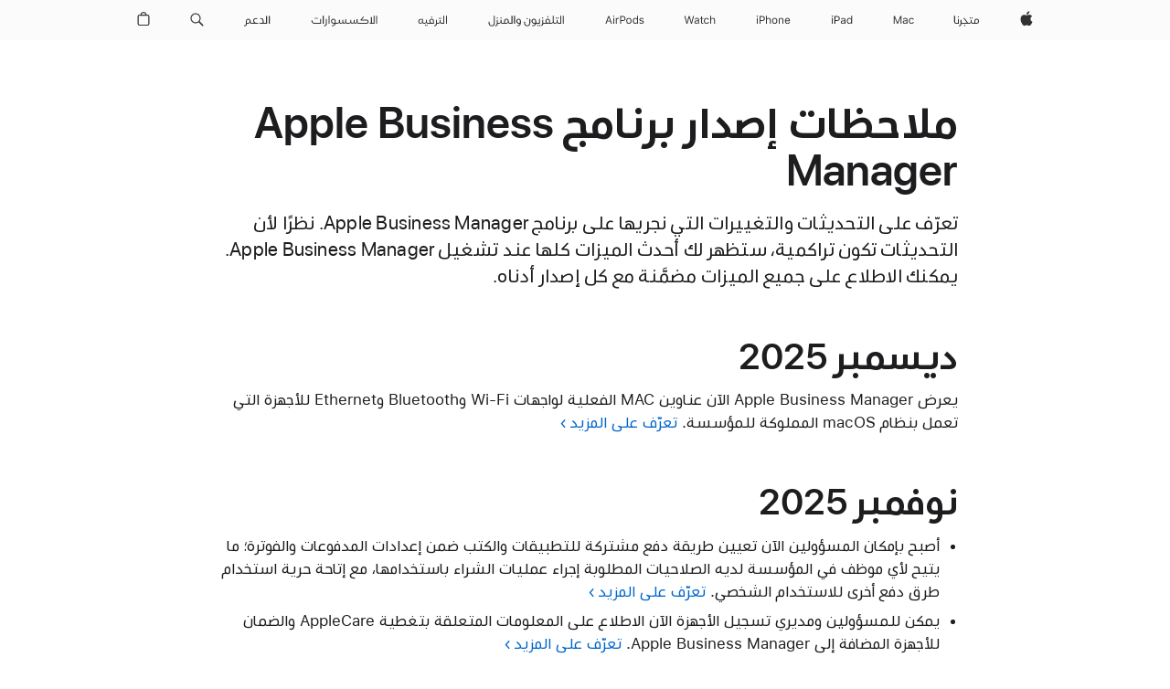

--- FILE ---
content_type: text/html;charset=utf-8
request_url: https://support.apple.com/ar-sa/103273
body_size: 31371
content:

    <!DOCTYPE html>
    <html lang="ar" prefix="og: http://ogp.me/ns#" dir="rtl">


    
        <head>
            <meta http-equiv="expires" content="0">
            <meta name="viewport" content="width=device-width, initial-scale=1, viewport-fit=cover" />
            <meta http-equiv="X-UA-Compatible" content="IE=edge">
            <meta http-equiv="content-type" content="text/html; charset=UTF-8">
            <link rel="dns-prefetch" href="https://www.apple.com/" />
            <link rel="preconnect" href="https://www.apple.com/" crossorigin />
            
            <title lang="ar">ملاحظات إصدار برنامج Apple Business Manager - Apple دعم (SA)</title>

            
                
                    <meta name="description" content="تعرّف على التحديثات والتغييرات التي نجريها على برنامج ‎Apple Business Manager. نظرًا لأن التحديثات تكون تراكمية، ستظهر لك أحدث الميزات كلها عند تشغيل Apple Business Manager. يمكنك الاطلاع على جميع الميزات مضمَّنة مع كل إصدار أدناه." />
                
            

            
                <link rel="canonical" href="https://support.apple.com/ar-sa/103273" />
            

            
            
            <meta property="og:url" content="https://support.apple.com/ar-sa/103273" />
            <meta property="og:title" content="ملاحظات إصدار برنامج Apple Business Manager - Apple دعم (SA)" />
            <meta property="og:description" content="تعرّف على التحديثات والتغييرات التي نجريها على برنامج ‎Apple Business Manager. نظرًا لأن التحديثات تكون تراكمية، ستظهر لك أحدث الميزات كلها عند تشغيل Apple Business Manager. يمكنك الاطلاع على جميع الميزات مضمَّنة مع كل إصدار أدناه." />
            <meta property="og:site_name" content="Apple Support" />
            <meta property="og:locale" content="ar_SA" />
            <meta property="og:type" content="article" />

            
            <link rel="apple-touch-icon" href="/favicon.ico">
            <link rel="icon" type="image/png" href="/favicon.ico">
            
            
            
                
                    <link rel="alternate" hreflang="en-ie" href="https://support.apple.com/en-ie/103273">
                
                    <link rel="alternate" hreflang="ar-kw" href="https://support.apple.com/ar-kw/103273">
                
                    <link rel="alternate" hreflang="en-il" href="https://support.apple.com/en-il/103273">
                
                    <link rel="alternate" hreflang="en-in" href="https://support.apple.com/en-in/103273">
                
                    <link rel="alternate" hreflang="en-ae" href="https://support.apple.com/en-ae/103273">
                
                    <link rel="alternate" hreflang="en-za" href="https://support.apple.com/en-za/103273">
                
                    <link rel="alternate" hreflang="no-no" href="https://support.apple.com/no-no/103273">
                
                    <link rel="alternate" hreflang="en-al" href="https://support.apple.com/en-al/103273">
                
                    <link rel="alternate" hreflang="en-is" href="https://support.apple.com/en-is/103273">
                
                    <link rel="alternate" hreflang="el-gr" href="https://support.apple.com/el-gr/103273">
                
                    <link rel="alternate" hreflang="en-am" href="https://support.apple.com/en-am/103273">
                
                    <link rel="alternate" hreflang="nl-nl" href="https://support.apple.com/nl-nl/103273">
                
                    <link rel="alternate" hreflang="en-au" href="https://support.apple.com/en-au/103273">
                
                    <link rel="alternate" hreflang="he-il" href="https://support.apple.com/he-il/103273">
                
                    <link rel="alternate" hreflang="en-az" href="https://support.apple.com/en-az/103273">
                
                    <link rel="alternate" hreflang="hu-hu" href="https://support.apple.com/hu-hu/103273">
                
                    <link rel="alternate" hreflang="en-jo" href="https://support.apple.com/en-jo/103273">
                
                    <link rel="alternate" hreflang="en-bh" href="https://support.apple.com/en-bh/103273">
                
                    <link rel="alternate" hreflang="es-cl" href="https://support.apple.com/es-cl/103273">
                
                    <link rel="alternate" hreflang="fr-sn" href="https://support.apple.com/fr-sn/103273">
                
                    <link rel="alternate" hreflang="fr-ca" href="https://support.apple.com/fr-ca/103273">
                
                    <link rel="alternate" hreflang="es-co" href="https://support.apple.com/es-co/103273">
                
                    <link rel="alternate" hreflang="en-bn" href="https://support.apple.com/en-bn/103273">
                
                    <link rel="alternate" hreflang="pl-pl" href="https://support.apple.com/pl-pl/103273">
                
                    <link rel="alternate" hreflang="pt-pt" href="https://support.apple.com/pt-pt/103273">
                
                    <link rel="alternate" hreflang="en-sa" href="https://support.apple.com/en-sa/103273">
                
                    <link rel="alternate" hreflang="ar-eg" href="https://support.apple.com/ar-eg/103273">
                
                    <link rel="alternate" hreflang="fr-be" href="https://support.apple.com/fr-be/103273">
                
                    <link rel="alternate" hreflang="en-bw" href="https://support.apple.com/en-bw/103273">
                
                    <link rel="alternate" hreflang="en-sg" href="https://support.apple.com/en-sg/103273">
                
                    <link rel="alternate" hreflang="en-by" href="https://support.apple.com/en-by/103273">
                
                    <link rel="alternate" hreflang="en-ke" href="https://support.apple.com/en-ke/103273">
                
                    <link rel="alternate" hreflang="en-ge" href="https://support.apple.com/en-ge/103273">
                
                    <link rel="alternate" hreflang="en-om" href="https://support.apple.com/en-om/103273">
                
                    <link rel="alternate" hreflang="zh-mo" href="https://support.apple.com/zh-mo/103273">
                
                    <link rel="alternate" hreflang="de-at" href="https://support.apple.com/de-at/103273">
                
                    <link rel="alternate" hreflang="en-gu" href="https://support.apple.com/en-gu/103273">
                
                    <link rel="alternate" hreflang="en-gw" href="https://support.apple.com/en-gw/103273">
                
                    <link rel="alternate" hreflang="bg-bg" href="https://support.apple.com/bg-bg/103273">
                
                    <link rel="alternate" hreflang="fr-gn" href="https://support.apple.com/fr-gn/103273">
                
                    <link rel="alternate" hreflang="fr-gq" href="https://support.apple.com/fr-gq/103273">
                
                    <link rel="alternate" hreflang="cs-cz" href="https://support.apple.com/cs-cz/103273">
                
                    <link rel="alternate" hreflang="en-ph" href="https://support.apple.com/en-ph/103273">
                
                    <link rel="alternate" hreflang="ro-md" href="https://support.apple.com/ro-md/103273">
                
                    <link rel="alternate" hreflang="zh-tw" href="https://support.apple.com/zh-tw/103273">
                
                    <link rel="alternate" hreflang="en-hk" href="https://support.apple.com/en-hk/103273">
                
                    <link rel="alternate" hreflang="ko-kr" href="https://support.apple.com/ko-kr/103273">
                
                    <link rel="alternate" hreflang="sk-sk" href="https://support.apple.com/sk-sk/103273">
                
                    <link rel="alternate" hreflang="ar-om" href="https://support.apple.com/ar-om/103273">
                
                    <link rel="alternate" hreflang="ru-ru" href="https://support.apple.com/ru-ru/103273">
                
                    <link rel="alternate" hreflang="en-qa" href="https://support.apple.com/en-qa/103273">
                
                    <link rel="alternate" hreflang="sv-se" href="https://support.apple.com/sv-se/103273">
                
                    <link rel="alternate" hreflang="da-dk" href="https://support.apple.com/da-dk/103273">
                
                    <link rel="alternate" hreflang="uk-ua" href="https://support.apple.com/uk-ua/103273">
                
                    <link rel="alternate" hreflang="en-mk" href="https://support.apple.com/en-mk/103273">
                
                    <link rel="alternate" hreflang="en-us" href="https://support.apple.com/en-us/103273">
                
                    <link rel="alternate" hreflang="en-mn" href="https://support.apple.com/en-mn/103273">
                
                    <link rel="alternate" hreflang="lv-lv" href="https://support.apple.com/lv-lv/103273">
                
                    <link rel="alternate" hreflang="en-eg" href="https://support.apple.com/en-eg/103273">
                
                    <link rel="alternate" hreflang="en-mo" href="https://support.apple.com/en-mo/103273">
                
                    <link rel="alternate" hreflang="en-uz" href="https://support.apple.com/en-uz/103273">
                
                    <link rel="alternate" hreflang="fr-ne" href="https://support.apple.com/fr-ne/103273">
                
                    <link rel="alternate" hreflang="en-mt" href="https://support.apple.com/en-mt/103273">
                
                    <link rel="alternate" hreflang="nl-be" href="https://support.apple.com/nl-be/103273">
                
                    <link rel="alternate" hreflang="zh-cn" href="https://support.apple.com/zh-cn/103273">
                
                    <link rel="alternate" hreflang="en-mz" href="https://support.apple.com/en-mz/103273">
                
                    <link rel="alternate" hreflang="en-my" href="https://support.apple.com/en-my/103273">
                
                    <link rel="alternate" hreflang="fr-ml" href="https://support.apple.com/fr-ml/103273">
                
                    <link rel="alternate" hreflang="fr-mu" href="https://support.apple.com/fr-mu/103273">
                
                    <link rel="alternate" hreflang="en-ng" href="https://support.apple.com/en-ng/103273">
                
                    <link rel="alternate" hreflang="el-cy" href="https://support.apple.com/el-cy/103273">
                
                    <link rel="alternate" hreflang="en-vn" href="https://support.apple.com/en-vn/103273">
                
                    <link rel="alternate" hreflang="de-ch" href="https://support.apple.com/de-ch/103273">
                
                    <link rel="alternate" hreflang="ja-jp" href="https://support.apple.com/ja-jp/103273">
                
                    <link rel="alternate" hreflang="ar-qa" href="https://support.apple.com/ar-qa/103273">
                
                    <link rel="alternate" hreflang="en-nz" href="https://support.apple.com/en-nz/103273">
                
                    <link rel="alternate" hreflang="ro-ro" href="https://support.apple.com/ro-ro/103273">
                
                    <link rel="alternate" hreflang="et-ee" href="https://support.apple.com/et-ee/103273">
                
                    <link rel="alternate" hreflang="tr-tr" href="https://support.apple.com/tr-tr/103273">
                
                    <link rel="alternate" hreflang="fr-fr" href="https://support.apple.com/fr-fr/103273">
                
                    <link rel="alternate" hreflang="vi-vn" href="https://support.apple.com/vi-vn/103273">
                
                    <link rel="alternate" hreflang="en-gb" href="https://support.apple.com/en-gb/103273">
                
                    <link rel="alternate" hreflang="fi-fi" href="https://support.apple.com/fi-fi/103273">
                
                    <link rel="alternate" hreflang="en-kg" href="https://support.apple.com/en-kg/103273">
                
                    <link rel="alternate" hreflang="en-ca" href="https://support.apple.com/en-ca/103273">
                
                    <link rel="alternate" hreflang="fr-tn" href="https://support.apple.com/fr-tn/103273">
                
                    <link rel="alternate" hreflang="lt-lt" href="https://support.apple.com/lt-lt/103273">
                
                    <link rel="alternate" hreflang="ar-ae" href="https://support.apple.com/ar-ae/103273">
                
                    <link rel="alternate" hreflang="sl-si" href="https://support.apple.com/sl-si/103273">
                
                    <link rel="alternate" hreflang="en-kw" href="https://support.apple.com/en-kw/103273">
                
                    <link rel="alternate" hreflang="en-kz" href="https://support.apple.com/en-kz/103273">
                
                    <link rel="alternate" hreflang="fr-cf" href="https://support.apple.com/fr-cf/103273">
                
                    <link rel="alternate" hreflang="fr-ci" href="https://support.apple.com/fr-ci/103273">
                
                    <link rel="alternate" hreflang="fr-ch" href="https://support.apple.com/fr-ch/103273">
                
                    <link rel="alternate" hreflang="es-us" href="https://support.apple.com/es-us/103273">
                
                    <link rel="alternate" hreflang="fr-cm" href="https://support.apple.com/fr-cm/103273">
                
                    <link rel="alternate" hreflang="en-lb" href="https://support.apple.com/en-lb/103273">
                
                    <link rel="alternate" hreflang="en-tj" href="https://support.apple.com/en-tj/103273">
                
                    <link rel="alternate" hreflang="en-tm" href="https://support.apple.com/en-tm/103273">
                
                    <link rel="alternate" hreflang="ar-sa" href="https://support.apple.com/ar-sa/103273">
                
                    <link rel="alternate" hreflang="de-de" href="https://support.apple.com/de-de/103273">
                
                    <link rel="alternate" hreflang="en-lk" href="https://support.apple.com/en-lk/103273">
                
                    <link rel="alternate" hreflang="fr-ma" href="https://support.apple.com/fr-ma/103273">
                
                    <link rel="alternate" hreflang="zh-hk" href="https://support.apple.com/zh-hk/103273">
                
                    <link rel="alternate" hreflang="de-li" href="https://support.apple.com/de-li/103273">
                
                    <link rel="alternate" hreflang="pt-br" href="https://support.apple.com/pt-br/103273">
                
                    <link rel="alternate" hreflang="ar-bh" href="https://support.apple.com/ar-bh/103273">
                
                    <link rel="alternate" hreflang="es-es" href="https://support.apple.com/es-es/103273">
                
                    <link rel="alternate" hreflang="ar-jo" href="https://support.apple.com/ar-jo/103273">
                
                    <link rel="alternate" hreflang="fr-mg" href="https://support.apple.com/fr-mg/103273">
                
                    <link rel="alternate" hreflang="es-mx" href="https://support.apple.com/es-mx/103273">
                
                    <link rel="alternate" hreflang="it-it" href="https://support.apple.com/it-it/103273">
                
                    <link rel="alternate" hreflang="en-ug" href="https://support.apple.com/en-ug/103273">
                
                    <link rel="alternate" hreflang="id-id" href="https://support.apple.com/id-id/103273">
                
                    <link rel="alternate" hreflang="de-lu" href="https://support.apple.com/de-lu/103273">
                
                    <link rel="alternate" hreflang="en-md" href="https://support.apple.com/en-md/103273">
                
                    <link rel="alternate" hreflang="fr-lu" href="https://support.apple.com/fr-lu/103273">
                
                    <link rel="alternate" hreflang="en-me" href="https://support.apple.com/en-me/103273">
                
                    <link rel="alternate" hreflang="th-th" href="https://support.apple.com/th-th/103273">
                
            

		    
		    	<style>
                    .viewport-content{margin-right:auto;margin-left:auto;width:980px}.viewport-content{margin-right:auto;margin-left:auto;width:692px}.viewport-content{margin-right:auto;margin-left:auto;width:87.5%}.viewport-content{margin-right:auto;margin-left:auto;width:980px}.viewport-content{margin-right:auto;margin-left:auto;width:692px}.viewport-content{margin-right:auto;margin-left:auto;width:87.5%}.subheader{font-size:21px;line-height:1.381;font-weight:400;letter-spacing:.011em;font-family:SF Pro Display,SF Pro Icons,Helvetica Neue,Helvetica,Arial,sans-serif}.subheader{font-size:19px;line-height:1.4211;font-weight:400;letter-spacing:.012em;font-family:SF Pro Display,SF Pro Icons,Helvetica Neue,Helvetica,Arial,sans-serif}.globalnav-placeholder{height:44px}.globalnav-placeholder{height:48px}.globalnav-curtain{background:rgba(232,232,237,.4);-webkit-backdrop-filter:blur(20px);backdrop-filter:blur(20px);visibility:hidden;position:fixed;opacity:0;top:0;right:0;bottom:0;left:0;width:100%;height:100%;z-index:9998;transition:opacity .32s cubic-bezier(.4,0,.6,1) 80ms,visibility .32s step-end 80ms}.globalheader-light .globalnav-curtain{background:rgba(232,232,237,.4)}.globalnav-link-text-container{display:flex}.globalnav-link svg{transform:translateZ(0)}.globalnav-submenu-trigger-item{list-style:none}.globalnav-image-compact{pointer-events:none}.viewport-content{margin-inline-start:auto;margin-inline-end:auto;width:980px}.viewport-content{margin-inline-start:auto;margin-inline-end:auto;width:692px}.viewport-content{margin-inline-start:auto;margin-inline-end:auto;width:87.5%}
                </style>
                <link rel="preload" as="style" href="/clientside/build/app-ac-rtl.css"
                    onload="this.onload=null;this.rel='stylesheet'">
                <link rel="stylesheet" href="/clientside/build/tabnav.css" type="text/css" />
                <noscript>
                    <link rel="stylesheet" href="/clientside/build/app-ac-rtl.css" type="text/css" />
                </noscript>
                
            <link rel="preload" as="style" href="/clientside/build/gb_ltr_rtl_common.css"
                onload="this.onload=null;this.rel='stylesheet'">
            <noscript>
                <link rel="stylesheet" href="/clientside/build/gb_ltr_rtl_common.css" type="text/css" />
            </noscript>

        
    <link rel="preload" as="style"
        href="//www.apple.com/wss/fonts?families=:SF+Pro+Gulf,v1:200,300,400,500,600|SF+Pro,v1:200,300,400,500,600|SF+Pro+Icons,v1"
        onload="this.onload=null;this.rel='stylesheet'">
    <noscript>
        <link rel="stylesheet" href="//www.apple.com/wss/fonts?families=:SF+Pro+Gulf,v1:200,300,400,500,600|SF+Pro,v1:200,300,400,500,600|SF+Pro+Icons,v1" type="text/css" />
    </noscript>


            <script>
                var data = {
                        showHelpFulfeedBack: true,
                        isPreview : false,
                        showPricingTool: false,
                        podCookie: "sa~ar",
                        dtmPageName: "acs.pageload",
                        locale: "ar_SA",
                        id: "103273",
                        contentType: "RC",
                        domain: "support.apple.com",
                        isNeighborJsEnabled: true,
                        showPricingServiceTypeDropdown: false,
                        showPricingProductDropdown:true,
                        showPricingModelDropdown:false,
                        urlLocale: "ar-sa",
                        pricingProductId:"",
                        pricingServiceItemId:"",
                        supportCategory: "",
                        showRecommendation : false,
                        configApiURL : "https://support.apple.com/ols/api/config",
                        isSecureEnv : false,
                        contentDropdownSelectedOption: "",
                        isOberonContent: false,
                        enableAskAppleChat: false,
                        akamaiEdgeScapeURL: "https://support.apple.com/edge-sight",
                        useragentMapping: '{"iPhone":"TAG_1737644162638","Apple Watch":"TAG_1737643896544","PC":"TAG_1737644311532","iPad":"TAG_1737644106898","iPod":"TAG_1737644228957","Apple TV":"TAG_1737643830588","Mac":"TAG_1737644273189","Android":"TAG_1737643675337","HomePod":"TAG_1737644014443","Vision Pro":"TAG_1737644346859"}'
                    }
                //for launch - video tracking
                
                    window.appState = JSON.stringify(data);
                

            </script>

            

            <!-- Below CSS is to disable videos click and hide play button on page load -->
            <style>
                .videoComponentContainer > a.videoComponent{
                    pointer-events: none;
                }
                .videoComponentContainer > a.videoComponent .thumbnail-button{
                    display: none;
                }
            </style>
            <script>
 
    var _applemd = {
        page: {
            
            site_section: "kb",
            
            content_type: "RC",
            info_type: "CS - Information types,release note",
            topics: "",
            in_house: "",
            locale: "ar-sa",
            
            friendly_content: {
                title: `ملاحظات إصدار برنامج Apple Business Manager`,
                publish_date: "12242025",
                
                    content_id: "103273",
                    status: "unarchived",
                    version: "16.0.0.0"
                
            },
            
             testandtarget:{
                throttle:"0.0" 
            },
            
            
        },
         
            product: {
                list: []
            }
        
    };
    const isMobilePlayer = /iPhone|iPod|Android/i.test(navigator.userAgent);
    

</script>

            
                <script src="/clientside/build/nn.js" type="text/javascript" charset="utf-8"></script>
<script>
    
     var neighborInitData = {
        appDataSchemaVersion: '2.0.0',
        webVitalDataThrottlingPercentage: 100,
        reportThrottledWebVitalDataTypes: ['system:dom-content-loaded', 'system:load', 'system:unfocus', 'system:focus', 'system:unload', 'system:page-hide', 'system:visibility-change-visible', 'system:visibility-change-hidden', 'system:event', 'app:load', 'app:unload', 'app:event'],
        trackMarcomSearch: true,
        trackSurvey: true,
        
        endpoint: 'https://supportmetrics.apple.com/content/services/stats'
    }
</script>

            

             

            <noscript>
                 <style>
                .videoComponentContainer > a.videoComponent{
                    pointer-events: unset;
                }
                .videoComponentContainer > a.videoComponent .thumbnail-button{
                    display: unset;
                }
            </style>
            </noscript>


    



</head>

    

    <body class="ac-gn-current-support no-js ">
        


        





         <meta name="globalnav-store-key" content="S2A49YFKJF2JAT22K" />
<meta name="globalnav-search-field[name]" content="q" />
<meta name="globalnav-search-field[action]" content="https://support.apple.com/kb/index" />
<meta name="globalnav-search-field[src]" content="globalnav_support" />
<meta name="globalnav-search-field[type]" content="organic" />
<meta name="globalnav-search-field[page]" content="search" />
<meta name="globalnav-search-field[locale]" content="ar_SA" />
<meta name="globalnav-search-field[placeholder]" content="البحث في الدّعم" />
<link
  rel="stylesheet"
  type="text/css"
  href="https://www.apple.com/api-www/global-elements/global-header/v1/assets/globalheader.css"
/>
<div id="globalheader" class="globalnav-scrim globalheader-light"><aside id="globalmessage-segment" lang="ar-SA" dir="rtl" class="globalmessage-segment"><ul data-strings="{&quot;view&quot;:&quot;{%STOREFRONT%} Store Home&quot;,&quot;segments&quot;:{&quot;smb&quot;:&quot;الصفحة الرئيسية للمتجر المخصص للأعمال&quot;,&quot;eduInd&quot;:&quot;الصفحة الرئيسية للمتجر المخصص للتعليم&quot;,&quot;other&quot;:&quot;الصفحة الرئيسية للمتجر&quot;},&quot;exit&quot;:&quot;خروج&quot;}" class="globalmessage-segment-content"></ul></aside><nav id="globalnav" lang="ar-SA" dir="rtl" aria-label="العامة" data-analytics-element-engagement-start="globalnav:onFlyoutOpen" data-analytics-element-engagement-end="globalnav:onFlyoutClose" data-store-api="https://www.apple.com/[storefront]/shop/bag/status" data-analytics-activitymap-region-id="global nav" data-analytics-region="global nav" class="globalnav no-js   "><div class="globalnav-content"><div class="globalnav-item globalnav-menuback"><button aria-label="القائمة الرئيسية" class="globalnav-menuback-button"><span class="globalnav-chevron-icon"><svg height="48" viewBox="0 0 9 48" width="9" xmlns="http://www.w3.org/2000/svg"><path d="m1.5618 24.0621 6.5581-6.4238c.2368-.2319.2407-.6118.0088-.8486-.2324-.2373-.6123-.2407-.8486-.0088l-7 6.8569c-.1157.1138-.1807.2695-.1802.4316.001.1621.0674.3174.1846.4297l7 6.7241c.1162.1118.2661.1675.4155.1675.1577 0 .3149-.062.4326-.1846.2295-.2388.2222-.6187-.0171-.8481z"></path></svg></span></button></div><ul id="globalnav-list" class="globalnav-list"><li data-analytics-element-engagement="globalnav hover - apple" class="
				globalnav-item
				globalnav-item-apple
				
				
			"><a href="https://www.apple.com/sa-ar/" data-globalnav-item-name="apple" data-analytics-title="apple home" aria-label="Apple‏" class="globalnav-link globalnav-link-apple"><span class="globalnav-image-regular globalnav-link-image"><svg height="44" viewBox="0 0 14 44" width="14" xmlns="http://www.w3.org/2000/svg"><path d="m13.0729 17.6825a3.61 3.61 0 0 0 -1.7248 3.0365 3.5132 3.5132 0 0 0 2.1379 3.2223 8.394 8.394 0 0 1 -1.0948 2.2618c-.6816.9812-1.3943 1.9623-2.4787 1.9623s-1.3633-.63-2.613-.63c-1.2187 0-1.6525.6507-2.644.6507s-1.6834-.9089-2.4787-2.0243a9.7842 9.7842 0 0 1 -1.6628-5.2776c0-3.0984 2.014-4.7405 3.9969-4.7405 1.0535 0 1.9314.6919 2.5924.6919.63 0 1.6112-.7333 2.8092-.7333a3.7579 3.7579 0 0 1 3.1604 1.5802zm-3.7284-2.8918a3.5615 3.5615 0 0 0 .8469-2.22 1.5353 1.5353 0 0 0 -.031-.32 3.5686 3.5686 0 0 0 -2.3445 1.2084 3.4629 3.4629 0 0 0 -.8779 2.1585 1.419 1.419 0 0 0 .031.2892 1.19 1.19 0 0 0 .2169.0207 3.0935 3.0935 0 0 0 2.1586-1.1368z"></path></svg></span><span class="globalnav-image-compact globalnav-link-image"><svg height="48" viewBox="0 0 17 48" width="17" xmlns="http://www.w3.org/2000/svg"><path d="m15.5752 19.0792a4.2055 4.2055 0 0 0 -2.01 3.5376 4.0931 4.0931 0 0 0 2.4908 3.7542 9.7779 9.7779 0 0 1 -1.2755 2.6351c-.7941 1.1431-1.6244 2.2862-2.8878 2.2862s-1.5883-.734-3.0443-.734c-1.42 0-1.9252.7581-3.08.7581s-1.9611-1.0589-2.8876-2.3584a11.3987 11.3987 0 0 1 -1.9373-6.1487c0-3.61 2.3464-5.523 4.6566-5.523 1.2274 0 2.25.8062 3.02.8062.734 0 1.8771-.8543 3.2729-.8543a4.3778 4.3778 0 0 1 3.6822 1.841zm-6.8586-2.0456a1.3865 1.3865 0 0 1 -.2527-.024 1.6557 1.6557 0 0 1 -.0361-.337 4.0341 4.0341 0 0 1 1.0228-2.5148 4.1571 4.1571 0 0 1 2.7314-1.4078 1.7815 1.7815 0 0 1 .0361.373 4.1487 4.1487 0 0 1 -.9867 2.587 3.6039 3.6039 0 0 1 -2.5148 1.3236z"></path></svg></span><span class="globalnav-link-text">Apple‏</span></a></li><li data-topnav-flyout-item="menu" data-topnav-flyout-label="Menu" role="none" class="globalnav-item globalnav-menu"><div data-topnav-flyout="menu" class="globalnav-flyout"><div class="globalnav-menu-list"><div data-analytics-element-engagement="globalnav hover - store" class="
				globalnav-item
				globalnav-item-store
				globalnav-item-menu
				
			"><ul role="none" class="globalnav-submenu-trigger-group"><li class="globalnav-submenu-trigger-item"><a href="https://www.apple.com/sa-ar/shop/goto/store" data-globalnav-item-name="store" data-topnav-flyout-trigger-compact="true" data-analytics-title="store" data-analytics-element-engagement="hover - store" aria-label="المتجر" class="globalnav-link globalnav-submenu-trigger-link globalnav-link-store"><span class="globalnav-link-text-container"><span class="globalnav-image-regular globalnav-link-image"><svg height="44" viewBox="0 0 29 44" width="29" xmlns="http://www.w3.org/2000/svg"><path d="m3.5332 26h-.2285c-.5449 0-1.002-.0996-1.3711-.2988-.7383-.3926-1.1133-1.1719-1.1133-2.3438v-6.1816h1.084v6.1816c0 1.2422.5215 1.7402 1.5762 1.7402h.0527m-0 .0001h1.3594v-4.4648h1.0898v5.3672h-2.4492m1.2012-7.4708c0-.3926.3223-.6738.7031-.6738.3926 0 .7031.2812.7031.6738 0 .375-.3105.668-.7031.668-.3809 0-.7031-.293-.7031-.668zm5.5273 7.4707h-1.377c-.0352.5566-.1465 1.0195-.334 1.3887-.4688.9082-1.3184 1.3008-2.4141 1.3008h-.2168v-.8672h.1289c.3281 0 .627-.0703.8906-.2051.5332-.2754.873-.8965.873-2.0215v-3.791h1.084v3.293h1.3652m.0002 0h4.6758v-.0293c-.375-.3457-.8613-1.0723-1.3828-1.8281l-.1172-.1699c-.3809-.5625-.7969-1.166-1.207-1.6582-.4102-.4863-.8086-.8086-1.1426-.8086h-.0059v-.9023h.0293c.3457 0 .6621.082.9492.2402.5625.3223 1.0547.8848 1.5293 1.5703.2402.3457.4863.6973.7383 1.0605l.8203 1.1836c.2344.334.4453.6035.627.7969.3691.3984.6914.5449 1.084.5449h.498l.1758.0586v.7852l-.1758.0586h-7.0957m1.459 1.9335c0-.3926.3223-.6738.7031-.6738.3926 0 .7031.2812.7031.6738 0 .375-.3105.668-.7031.668-.3809 0-.7031-.293-.7031-.668zm5.6367-2.8359h.0469c.9785 0 1.541-.5508 1.541-1.6816v-1.6113h1.0898v1.6113c0 1.1309.5742 1.6816 1.541 1.6816h.0469l.1758.0703v.7734l-.1758.0586h-.3164c-.7266 0-1.2949-.2168-1.7109-.6562-.1641-.1758-.2988-.3809-.3984-.6211h-.0117c-.082.2402-.1875.4453-.3223.6211-.3457.4395-.832.6562-1.459.6562h-.0469m.4102-6.2988c0-.3926.3223-.6738.7031-.6738.3926 0 .7031.2812.7031.6738 0 .375-.3105.668-.7031.668-.3809 0-.7031-.293-.7031-.668zm2.039 0c0-.3926.3223-.6738.7031-.6738.3926 0 .7031.2812.7031.6738 0 .375-.3105.668-.7031.668-.3809 0-.7031-.293-.7031-.668zm1.8164 5.3965h1.2832v-1.6406c0-.6328.1113-1.1719.334-1.6172.4453-.8906 1.248-1.3711 2.2324-1.3711.498 0 .9375.1172 1.3242.3574.7676.4746 1.2422 1.3359 1.2422 2.3906 0 1.8691-.9551 2.7832-2.9883 2.7832h-3.4277m3.4278-.9023c1.3066 0 1.9043-.6211 1.9043-1.8809 0-.3516-.0645-.668-.1934-.9434-.2578-.5566-.7207-.9023-1.2891-.9023-.9316 0-1.4824.7559-1.4824 2.0859v1.6406h1.0605z"></path></svg></span><span class="globalnav-link-text">المتجر</span></span></a></li></ul></div><div data-analytics-element-engagement="globalnav hover - mac" class="
				globalnav-item
				globalnav-item-mac
				globalnav-item-menu
				
			"><ul role="none" class="globalnav-submenu-trigger-group"><li class="globalnav-submenu-trigger-item"><a href="https://www.apple.com/sa-ar/mac/" data-globalnav-item-name="mac" data-topnav-flyout-trigger-compact="true" data-analytics-title="mac" data-analytics-element-engagement="hover - mac" aria-label="Mac" class="globalnav-link globalnav-submenu-trigger-link globalnav-link-mac"><span class="globalnav-link-text-container"><span class="globalnav-image-regular globalnav-link-image"><svg height="44" viewBox="0 0 23 44" width="23" xmlns="http://www.w3.org/2000/svg"><path d="m8.1558 25.9987v-6.457h-.0703l-2.666 6.457h-.8907l-2.666-6.457h-.0703v6.457h-.9844v-8.4551h1.2246l2.8945 7.0547h.0938l2.8945-7.0547h1.2246v8.4551zm2.5166-1.7696c0-1.1309.832-1.7812 2.3027-1.8691l1.8223-.1113v-.5742c0-.7793-.4863-1.207-1.4297-1.207-.7559 0-1.2832.2871-1.4238.7852h-1.0195c.1348-1.0137 1.1309-1.6816 2.4785-1.6816 1.541 0 2.4023.791 2.4023 2.1035v4.3242h-.9609v-.9318h-.0938c-.4102.6738-1.1016 1.043-1.9453 1.043-1.2246 0-2.1328-.7266-2.1328-1.8809zm4.125-.5859v-.5801l-1.6992.1113c-.9609.0645-1.3828.3984-1.3828 1.0312 0 .6445.5449 1.0195 1.2773 1.0195 1.0371.0001 1.8047-.6796 1.8047-1.5819zm6.958-2.0273c-.1641-.627-.7207-1.1367-1.6289-1.1367-1.1367 0-1.8516.9082-1.8516 2.3379 0 1.459.7266 2.3848 1.8516 2.3848.8496 0 1.4414-.3926 1.6289-1.1074h1.0195c-.1816 1.1602-1.125 2.0156-2.6426 2.0156-1.7695 0-2.9004-1.2832-2.9004-3.293 0-1.9688 1.125-3.2461 2.8945-3.2461 1.5352 0 2.4727.9199 2.6484 2.0449z"></path></svg></span><span class="globalnav-link-text">Mac</span></span></a></li></ul></div><div data-analytics-element-engagement="globalnav hover - ipad" class="
				globalnav-item
				globalnav-item-ipad
				globalnav-item-menu
				
			"><ul role="none" class="globalnav-submenu-trigger-group"><li class="globalnav-submenu-trigger-item"><a href="https://www.apple.com/sa-ar/ipad/" data-globalnav-item-name="ipad" data-topnav-flyout-trigger-compact="true" data-analytics-title="ipad" data-analytics-element-engagement="hover - ipad" aria-label="iPad‏" class="globalnav-link globalnav-submenu-trigger-link globalnav-link-ipad"><span class="globalnav-link-text-container"><span class="globalnav-image-regular globalnav-link-image"><svg height="44" viewBox="0 0 24 44" width="24" xmlns="http://www.w3.org/2000/svg"><path d="m14.9575 23.7002c0 .902-.768 1.582-1.805 1.582-.732 0-1.277-.375-1.277-1.02 0-.632.422-.966 1.383-1.031l1.699-.111zm-1.395-4.072c-1.347 0-2.343.668-2.478 1.681h1.019c.141-.498.668-.785 1.424-.785.944 0 1.43.428 1.43 1.207v.574l-1.822.112c-1.471.088-2.303.738-2.303 1.869 0 1.154.908 1.881 2.133 1.881.844 0 1.535-.369 1.945-1.043h.094v.931h.961v-4.324c0-1.312-.862-2.103-2.403-2.103zm6.769 5.575c-1.155 0-1.846-.885-1.846-2.361 0-1.471.697-2.362 1.846-2.362 1.142 0 1.857.914 1.857 2.362 0 1.459-.709 2.361-1.857 2.361zm1.834-8.027v3.503h-.088c-.358-.691-1.102-1.107-1.981-1.107-1.605 0-2.654 1.289-2.654 3.27 0 1.986 1.037 3.269 2.654 3.269.873 0 1.623-.416 2.022-1.119h.093v1.008h.961v-8.824zm-15.394 4.869h-1.863v-3.563h1.863c1.225 0 1.899.639 1.899 1.799 0 1.119-.697 1.764-1.899 1.764zm.276-4.5h-3.194v8.455h1.055v-3.018h2.127c1.588 0 2.719-1.119 2.719-2.701 0-1.611-1.108-2.736-2.707-2.736zm-6.064 8.454h1.008v-6.316h-1.008zm-.199-8.237c0-.387.316-.704.703-.704s.703.317.703.704c0 .386-.316.703-.703.703s-.703-.317-.703-.703z"></path></svg></span><span class="globalnav-link-text">iPad‏</span></span></a></li></ul></div><div data-analytics-element-engagement="globalnav hover - iphone" class="
				globalnav-item
				globalnav-item-iphone
				globalnav-item-menu
				
			"><ul role="none" class="globalnav-submenu-trigger-group"><li class="globalnav-submenu-trigger-item"><a href="https://www.apple.com/sa-ar/iphone/" data-globalnav-item-name="iphone" data-topnav-flyout-trigger-compact="true" data-analytics-title="iphone" data-analytics-element-engagement="hover - iphone" aria-label="iPhone" class="globalnav-link globalnav-submenu-trigger-link globalnav-link-iphone"><span class="globalnav-link-text-container"><span class="globalnav-image-regular globalnav-link-image"><svg height="44" viewBox="0 0 38 44" width="38" xmlns="http://www.w3.org/2000/svg"><path d="m32.7129 22.3203h3.48c-.023-1.119-.691-1.857-1.693-1.857-1.008 0-1.711.738-1.787 1.857zm4.459 2.045c-.293 1.078-1.277 1.746-2.66 1.746-1.752 0-2.848-1.266-2.848-3.264 0-1.986 1.113-3.275 2.848-3.275 1.705 0 2.742 1.213 2.742 3.176v.386h-4.541v.047c.053 1.248.75 2.039 1.822 2.039.815 0 1.366-.298 1.629-.855zm-12.282-4.682h.961v.996h.094c.316-.697.932-1.107 1.898-1.107 1.418 0 2.209.838 2.209 2.338v4.09h-1.007v-3.844c0-1.137-.481-1.676-1.489-1.676s-1.658.674-1.658 1.781v3.739h-1.008zm-2.499 3.158c0-1.5-.674-2.361-1.869-2.361-1.196 0-1.87.861-1.87 2.361 0 1.495.674 2.362 1.87 2.362 1.195 0 1.869-.867 1.869-2.362zm-4.782 0c0-2.033 1.114-3.269 2.913-3.269 1.798 0 2.912 1.236 2.912 3.269 0 2.028-1.114 3.27-2.912 3.27-1.799 0-2.913-1.242-2.913-3.27zm-6.636-5.666h1.008v3.504h.093c.317-.697.979-1.107 1.946-1.107 1.336 0 2.179.855 2.179 2.338v4.09h-1.007v-3.844c0-1.119-.504-1.676-1.459-1.676-1.131 0-1.752.715-1.752 1.781v3.739h-1.008zm-6.015 4.87h1.863c1.202 0 1.899-.645 1.899-1.764 0-1.16-.674-1.799-1.899-1.799h-1.863zm2.139-4.5c1.599 0 2.707 1.125 2.707 2.736 0 1.582-1.131 2.701-2.719 2.701h-2.127v3.018h-1.055v-8.455zm-6.114 8.454h1.008v-6.316h-1.008zm-.2-8.238c0-.386.317-.703.703-.703.387 0 .704.317.704.703 0 .387-.317.704-.704.704-.386 0-.703-.317-.703-.704z"></path></svg></span><span class="globalnav-link-text">iPhone</span></span></a></li></ul></div><div data-analytics-element-engagement="globalnav hover - watch" class="
				globalnav-item
				globalnav-item-watch
				globalnav-item-menu
				
			"><ul role="none" class="globalnav-submenu-trigger-group"><li class="globalnav-submenu-trigger-item"><a href="https://www.apple.com/sa-ar/watch/" data-globalnav-item-name="watch" data-topnav-flyout-trigger-compact="true" data-analytics-title="watch" data-analytics-element-engagement="hover - watch" aria-label="Watch" class="globalnav-link globalnav-submenu-trigger-link globalnav-link-watch"><span class="globalnav-link-text-container"><span class="globalnav-image-regular globalnav-link-image"><svg height="44" viewBox="0 0 35 44" width="35" xmlns="http://www.w3.org/2000/svg"><path d="m28.9819 17.1758h1.008v3.504h.094c.316-.697.978-1.108 1.945-1.108 1.336 0 2.18.856 2.18 2.338v4.09h-1.008v-3.844c0-1.119-.504-1.675-1.459-1.675-1.131 0-1.752.715-1.752 1.781v3.738h-1.008zm-2.42 4.441c-.164-.627-.721-1.136-1.629-1.136-1.137 0-1.852.908-1.852 2.338 0 1.459.727 2.384 1.852 2.384.849 0 1.441-.392 1.629-1.107h1.019c-.182 1.16-1.125 2.016-2.642 2.016-1.77 0-2.901-1.284-2.901-3.293 0-1.969 1.125-3.247 2.895-3.247 1.535 0 2.472.92 2.648 2.045zm-6.533-3.568v1.635h1.407v.844h-1.407v3.574c0 .744.282 1.06.938 1.06.182 0 .281-.006.469-.023v.85c-.2.035-.393.058-.592.058-1.301 0-1.822-.48-1.822-1.687v-3.832h-1.02v-.844h1.02v-1.635zm-4.2 5.596v-.58l-1.699.111c-.961.064-1.383.398-1.383 1.031 0 .645.545 1.02 1.277 1.02 1.038 0 1.805-.68 1.805-1.582zm-4.125.586c0-1.131.832-1.782 2.303-1.869l1.822-.112v-.574c0-.779-.486-1.207-1.43-1.207-.755 0-1.283.287-1.423.785h-1.02c.135-1.014 1.131-1.682 2.479-1.682 1.541 0 2.402.792 2.402 2.104v4.324h-.961v-.931h-.094c-.41.673-1.101 1.043-1.945 1.043-1.225 0-2.133-.727-2.133-1.881zm-7.684 1.769h-.996l-2.303-8.455h1.101l1.682 6.873h.07l1.893-6.873h1.066l1.893 6.873h.07l1.682-6.873h1.101l-2.302 8.455h-.996l-1.946-6.674h-.07z"></path></svg></span><span class="globalnav-link-text">Watch</span></span></a></li></ul></div><div data-analytics-element-engagement="globalnav hover - airpods" class="
				globalnav-item
				globalnav-item-airpods
				globalnav-item-menu
				
			"><ul role="none" class="globalnav-submenu-trigger-group"><li class="globalnav-submenu-trigger-item"><a href="https://www.apple.com/sa-ar/airpods/" data-globalnav-item-name="airpods" data-topnav-flyout-trigger-compact="true" data-analytics-title="airpods" data-analytics-element-engagement="hover - airpods" aria-label="AirPods" class="globalnav-link globalnav-submenu-trigger-link globalnav-link-airpods"><span class="globalnav-link-text-container"><span class="globalnav-image-regular globalnav-link-image"><svg height="44" viewBox="0 0 43 44" width="43" xmlns="http://www.w3.org/2000/svg"><path d="m11.7153 19.6836h.961v.937h.094c.187-.615.914-1.048 1.752-1.048.164 0 .375.011.504.029v1.008c-.082-.024-.446-.059-.645-.059-.961 0-1.658.645-1.658 1.535v3.914h-1.008zm28.135-.111c1.324 0 2.244.656 2.379 1.693h-.996c-.135-.504-.627-.838-1.389-.838-.75 0-1.336.381-1.336.943 0 .434.352.704 1.096.885l.973.235c1.189.287 1.763.802 1.763 1.711 0 1.13-1.095 1.91-2.531 1.91-1.406 0-2.373-.674-2.484-1.723h1.037c.17.533.674.873 1.482.873.85 0 1.459-.404 1.459-.984 0-.434-.328-.727-1.002-.891l-1.084-.264c-1.183-.287-1.722-.796-1.722-1.71 0-1.049 1.013-1.84 2.355-1.84zm-6.665 5.631c-1.155 0-1.846-.885-1.846-2.362 0-1.471.697-2.361 1.846-2.361 1.142 0 1.857.914 1.857 2.361 0 1.459-.709 2.362-1.857 2.362zm1.834-8.028v3.504h-.088c-.358-.691-1.102-1.107-1.981-1.107-1.605 0-2.654 1.289-2.654 3.269 0 1.987 1.037 3.27 2.654 3.27.873 0 1.623-.416 2.022-1.119h.094v1.007h.961v-8.824zm-9.001 8.028c-1.195 0-1.869-.868-1.869-2.362 0-1.5.674-2.361 1.869-2.361 1.196 0 1.869.861 1.869 2.361 0 1.494-.673 2.362-1.869 2.362zm0-5.631c-1.799 0-2.912 1.236-2.912 3.269 0 2.028 1.113 3.27 2.912 3.27s2.912-1.242 2.912-3.27c0-2.033-1.113-3.269-2.912-3.269zm-17.071 6.427h1.008v-6.316h-1.008zm-.199-8.238c0-.387.317-.703.703-.703.387 0 .703.316.703.703s-.316.703-.703.703c-.386 0-.703-.316-.703-.703zm-6.137 4.922 1.324-3.773h.093l1.325 3.773zm1.892-5.139h-1.043l-3.117 8.455h1.107l.85-2.42h3.363l.85 2.42h1.107zm14.868 4.5h-1.864v-3.562h1.864c1.224 0 1.898.639 1.898 1.799 0 1.119-.697 1.763-1.898 1.763zm.275-4.5h-3.193v8.455h1.054v-3.017h2.127c1.588 0 2.719-1.119 2.719-2.701 0-1.612-1.107-2.737-2.707-2.737z"></path></svg></span><span class="globalnav-link-text">AirPods</span></span></a></li></ul></div><div data-analytics-element-engagement="globalnav hover - tv-home" class="
				globalnav-item
				globalnav-item-tv-home
				globalnav-item-menu
				
			"><ul role="none" class="globalnav-submenu-trigger-group"><li class="globalnav-submenu-trigger-item"><a href="https://www.apple.com/sa-ar/tv-home/" data-globalnav-item-name="tv-home" data-topnav-flyout-trigger-compact="true" data-analytics-title="tv &amp; home" data-analytics-element-engagement="hover - tv &amp; home" aria-label="التلفزيون والمنزل" class="globalnav-link globalnav-submenu-trigger-link globalnav-link-tv-home"><span class="globalnav-link-text-container"><span class="globalnav-image-regular globalnav-link-image"><svg height="44" width="84" viewBox="0 0 84 44" xmlns="http://www.w3.org/2000/svg"><path d="m2.1504 28.2734c-1.0254-.5566-1.623-1.6699-1.623-3.3516v-1.0488h1.084v1.0488c0 .6504.0996 1.1895.3047 1.6113.3984.8496 1.125 1.2539 2.0156 1.2539.4453 0 .8438-.1055 1.1895-.3105.6914-.4102 1.1133-1.248 1.1133-2.5547v-7.7461h1.084v7.7461c0 .8379-.1406 1.541-.4277 2.0977-.5684 1.1191-1.6172 1.6699-2.959 1.6699-.674.0001-1.2716-.1406-1.7814-.416zm7.2041-8.5722c0-.3926.3223-.6738.7031-.6738.3926 0 .7031.2812.7031.6738 0 .375-.3105.668-.7031.668-.3808-.0001-.7031-.293-.7031-.668zm1.2305 6.2988c-.0352.5566-.1465 1.0195-.334 1.3887-.4688.9082-1.3184 1.3008-2.4141 1.3008h-.2168v-.8672h.1289c.3281 0 .627-.0703.8906-.2051.5332-.2754.873-.8965.873-2.0215v-3.791h1.084v3.293h1.4121c.9785 0 1.541-.5508 1.541-1.6816v-1.6113h1.0898v1.6113c0 1.1309.5742 1.6816 1.541 1.6816h.0469l.1758.0703v.7734l-.1757.0586h-.3164c-.7266 0-1.2949-.2168-1.7109-.6562-.1641-.1758-.2988-.3809-.3984-.6211h-.0118c-.082.2402-.1875.4453-.3223.6211-.3456.4394-.8407.6562-1.4677.6562zm2.8066-6.2988c0-.3926.3223-.6738.7031-.6738.3926 0 .7031.2812.7031.6738 0 .375-.3105.668-.7031.668-.3808-.0001-.7031-.293-.7031-.668zm10.8457 6.2988h-.3457c-.7324 0-1.2891-.2168-1.6816-.6562-.1699-.1816-.3047-.4102-.3984-.6738h-.0234c-.0879.2578-.2109.4805-.3633.6621-.3692.4452-.9552.6679-1.7696.6679h-3.4277l-.1758-.0586v-.7852l.1758-.0586h1.2832v-1.6406c0-.6445.1113-1.1895.334-1.6348.4453-.8848 1.248-1.3535 2.2324-1.3535.498 0 .9375.1172 1.3242.3516.7676.4688 1.2422 1.3184 1.2422 2.3965v.1992c0 1.1484.5508 1.6816 1.5176 1.6816h.0762l.1758.0703v.7734zm-4.582-.9023c1.2949 0 1.9043-.6211 1.9043-1.8809 0-.3633-.0645-.6855-.1875-.9609-.2578-.5566-.7207-.8848-1.3008-.8848-.9082 0-1.4766.7207-1.4766 2.0859v1.6406h1.0606zm4.4062.8437v-.7852l.1758-.0586h1.3594v-7.9219h1.0898v8.8243h-2.4492zm4.2862-8.7656h1.084v8.8242h-1.084zm3.29 10.6054h.0352c1.5234 0 2.4375-.5215 2.8652-1.4355.0527-.1113.0938-.2227.1348-.3457h-.3691c-.8027 0-1.4648-.123-1.9805-.3633-1.0312-.4805-1.5176-1.3711-1.5176-2.5371 0-.498.1113-.9492.3281-1.3477.4395-.791 1.2363-1.2832 2.2383-1.2832.4863 0 .9199.1172 1.3066.3516.7734.4688 1.2598 1.3711 1.2598 2.6367v1.2949c0 .7969-.1465 1.4883-.4453 2.0742-.5977 1.1777-1.8457 1.8574-3.8379 1.8574h-.0176zm3.2168-3.0292v-1.295c0-1.3418-.6094-2.0859-1.4824-2.0859-.2871 0-.5449.0762-.7676.2285-.4512.3105-.7148.8496-.7148 1.5 0 .4395.0938.8086.2812 1.1074.3691.5918 1.1074.8906 2.2148.8906h.457c.0059-.1113.0118-.2285.0118-.3456zm6.1309 3.5214c-1.0254-.5566-1.623-1.6699-1.623-3.3516v-1.0488h1.084v1.0488c0 .6504.0996 1.1895.3047 1.6113.3984.8496 1.125 1.2539 2.0156 1.2539.4453 0 .8438-.1055 1.1895-.3105.6914-.4102 1.1133-1.248 1.1133-2.5547v-4.2891h1.084v4.2891c0 .8379-.1406 1.541-.4277 2.0977-.5684 1.1191-1.6172 1.6699-2.959 1.6699-.674.0001-1.2717-.1406-1.7814-.416zm1.0429-7.7988c0-.3926.3223-.6738.7031-.6738.3926 0 .7031.2812.7031.6738 0 .375-.3105.668-.7031.668-.3808 0-.7031-.293-.7031-.668zm9.5505 4.2774v-1.295c0-1.3418-.6094-2.0859-1.4824-2.0859-.2871 0-.5449.0762-.7676.2285-.4512.3105-.7148.8496-.7148 1.5 0 .4395.0938.8086.2812 1.1074.3691.5918 1.1074.8906 2.2148.8906h.457c.006-.1113.0118-.2285.0118-.3456zm2.1126 3.1875c0-.3926.3223-.6738.7031-.6738.3926 0 .7031.2812.7031.6738 0 .375-.3105.668-.7031.668-.3808-.0001-.7031-.293-.7031-.668zm.3086-1.9395h-1.4778c-.0762.293-.1758.5684-.3047.8203-.5918 1.1777-1.8281 1.8574-3.8145 1.8633h-.041v-.9023h.0352c1.5234-.0059 2.4375-.5273 2.8652-1.4355.0527-.1113.0938-.2227.1348-.3457h-.3692c-.8027 0-1.4648-.123-1.9805-.3633-1.0312-.4805-1.5176-1.3711-1.5176-2.5371 0-.498.1113-.9492.3281-1.3477.4395-.791 1.2363-1.2832 2.2383-1.2832.4863 0 .9199.1172 1.3066.3516.7734.4688 1.2598 1.3711 1.2598 2.6367v1.2949c0 .1172-.0059.2344-.0117.3457h1.3008.0032 1.7168v-4.4648h1.084v5.3671zm1.7305 1.9395c0-.3926.3223-.6738.7031-.6738.3926 0 .7031.2812.7031.6738 0 .375-.3105.668-.7031.668-.3809-.0001-.7031-.293-.7031-.668zm3.2841-8.2383c0-.3926.3223-.6738.7031-.6738.3926 0 .7031.2812.7031.6738 0 .375-.3105.668-.7031.668-.3808-.0001-.7031-.293-.7031-.668zm7.752 5.3965v-1.6407c0-1.3418-.6094-2.0859-1.4766-2.0859-.2871 0-.5391.0762-.7617.2285-.4512.3047-.7266.8438-.7266 1.4707 0 .3809.0938.7266.2812 1.0312.3691.6152 1.1074.9961 2.2148.9961h.4689zm-2.1855-6.7325c0-.3926.3223-.6738.7031-.6738.3926 0 .7031.2812.7031.6738 0 .375-.3105.668-.7031.668-.3809 0-.7031-.293-.7031-.668zm-4.3243 7.6348c-.0059.5449-.0996.9844-.2695 1.3125-.3574.6973-.9961.9668-1.7754.9668-.1465 0-.252-.0059-.375-.0117v-.8555h.1172c.7793 0 1.2188-.3223 1.2188-1.4766v-4.1309h1.084v3.293h3.5508v-.041c-.1934-.1348-.375-.2988-.5391-.4863-.334-.3691-.5508-.8672-.5508-1.5645 0-.4688.1113-.8965.3398-1.2773.4512-.7676 1.2598-1.2598 2.2266-1.2598.4863 0 .9199.1172 1.3066.3516.7734.4746 1.2598 1.3887 1.2598 2.6953v1.582h1.3359c.9785 0 1.541-.5508 1.541-1.6816v-6.2402h1.0898v6.2402c0 1.1309.5742 1.6816 1.541 1.6816h.0469l.1758.0703v.7734l-.1757.0587h-.3164c-.7266 0-1.2891-.2168-1.6875-.6562-.1582-.1758-.2871-.3809-.3867-.6211h-.0469c-.082.2402-.1875.4453-.3223.6211-.3457.4394-.832.6562-1.459.6562zm12.9727-.0586v-.7852l.1758-.0586h.0469c.9785 0 1.541-.5508 1.541-1.6816v-1.6113h1.0898v1.6113c0 1.1309.5742 1.6816 1.541 1.6816h.0469l.1758.0703v.7734l-.1758.0587h-.3164c-.7266 0-1.2949-.2168-1.7109-.6562-.1641-.1758-.2988-.3809-.3984-.6211h-.0117c-.082.2402-.1875.4453-.3223.6211-.3458.4394-.8321.6562-1.4591.6562h-.0469zm.5859-6.2402c0-.3926.3223-.6738.7031-.6738.3926 0 .7031.2812.7031.6738 0 .375-.3105.668-.7031.668-.3808-.0001-.7031-.293-.7031-.668zm2.0391 0c0-.3926.3223-.6738.7031-.6738.3926 0 .7031.2812.7031.6738 0 .375-.3105.668-.7031.668-.3808-.0001-.7031-.293-.7031-.668zm1.6406 6.2402v-.7852l.1758-.0586h1.3594v-7.9219h1.0898v8.8243h-2.4492zm4.2861-8.7656h1.084v8.8242h-1.084z"></path></svg></span><span class="globalnav-link-text">التلفزيون والمنزل</span></span></a></li></ul></div><div data-analytics-element-engagement="globalnav hover - entertainment" class="
				globalnav-item
				globalnav-item-entertainment
				globalnav-item-menu
				
			"><ul role="none" class="globalnav-submenu-trigger-group"><li class="globalnav-submenu-trigger-item"><a href="https://www.apple.com/sa-ar/entertainment/" data-globalnav-item-name="entertainment" data-topnav-flyout-trigger-compact="true" data-analytics-title="entertainment" data-analytics-element-engagement="hover - entertainment" aria-label="الترفيه" class="globalnav-link globalnav-submenu-trigger-link globalnav-link-entertainment"><span class="globalnav-link-text-container"><span class="globalnav-image-regular globalnav-link-image"><svg height="44" viewBox="0 0 33 44" width="33" xmlns="http://www.w3.org/2000/svg"><path d="m4.6523 23.416v-1.8809h-.9141c-1.3945 0-2.0508.7324-2.0508 1.8223 0 1.1074.668 1.8516 1.5 1.8516.9199 0 1.4649-.5859 1.4649-1.793zm3.2988 4.3477c0-.3633.293-.6445.6504-.6445.3633 0 .6562.2812.6562.6445 0 .3516-.293.6387-.6562.6387-.3574 0-.6504-.2871-.6504-.6387zm1.7051 0c0-.3633.293-.6445.6504-.6445.3633 0 .6562.2812.6562.6445 0 .3516-.293.6387-.6562.6387-.3574 0-.6504-.2871-.6504-.6387zm8.168-4.248v2.4844h-6.5449c-1.0195 0-1.752-.4336-2.1035-1.2773h-.0176c-.2871.8438-.9023 1.2773-1.7812 1.2773h-.3633c-1.0195 0-1.752-.4336-2.1035-1.2773h-.0059c-.2988.9141-.9551 1.3828-1.9629 1.3828-1.3008 0-2.3379-1.0781-2.3379-2.748 0-1.6523 1.0547-2.7246 3.1348-2.7246h1.998v2.7832c0 1.1309.5742 1.6816 1.5469 1.6816h.0938c.9727 0 1.541-.5508 1.541-1.6816v-1.6113h1.0898v1.6113c0 1.1309.5684 1.6816 1.541 1.6816h2.2324v-.041c-.5859-.4043-1.0898-1.0078-1.0898-2.0508 0-1.4062 1.1133-2.5371 2.5664-2.5371s2.5664 1.0898 2.5664 3.0469zm-1.084 1.582v-1.6406c0-1.3418-.6094-2.0859-1.4766-2.0859-.8613 0-1.4883.7617-1.4883 1.6992 0 1.1484.832 2.0273 2.4961 2.0273zm-2.1328-6.3809c0-.3633.293-.6445.6504-.6445.3633 0 .6562.2812.6562.6445 0 .3516-.293.6387-.6562.6387-.3574 0-.6504-.2871-.6504-.6387zm8.3926 1.3359c0-.3633.293-.6445.6504-.6445.3633 0 .6562.2812.6562.6445 0 .3516-.293.6387-.6562.6387-.3574 0-.6504-.2871-.6504-.6387zm1.7051 0c0-.3633.293-.6445.6504-.6445.3633 0 .6562.2812.6562.6445 0 .3516-.293.6387-.6562.6387-.3574 0-.6504-.2871-.6504-.6387zm4.3887-2.877v8.8242h-2.7656c-1.0195 0-1.752-.4336-2.1035-1.2773h-.0176c-.2871.8438-.9023 1.2773-1.7812 1.2773h-1.4238c-.1289 1.9219-1.2129 2.6895-2.748 2.6895h-.2168v-.8672h.1289c.9785 0 1.7637-.5332 1.7637-2.2266v-3.791h1.084v3.293h1.4121c.9727 0 1.541-.5508 1.541-1.6816v-1.6113h1.0898v1.6113c0 1.1309.5684 1.6816 1.541 1.6816h1.4062v-7.9219zm1.9297 0h1.084v8.8242h-1.084z"></path></svg></span><span class="globalnav-link-text">الترفيه</span></span></a></li></ul></div><div data-analytics-element-engagement="globalnav hover - accessories" class="
				globalnav-item
				globalnav-item-accessories
				globalnav-item-menu
				
			"><ul role="none" class="globalnav-submenu-trigger-group"><li class="globalnav-submenu-trigger-item"><a href="https://www.apple.com/sa-ar/shop/goto/buy_accessories" data-globalnav-item-name="accessories" data-topnav-flyout-trigger-compact="true" data-analytics-title="accessories" data-analytics-element-engagement="hover - accessories" aria-label="الاكسسوارات" class="globalnav-link globalnav-submenu-trigger-link globalnav-link-accessories"><span class="globalnav-link-text-container"><span class="globalnav-image-regular globalnav-link-image"><svg height="44" viewBox="0 0 74 44" width="74" xmlns="http://www.w3.org/2000/svg"><path d="m3.4375 25.5781c-1.1309-.5625-1.6875-1.6758-1.6875-3.3398h1.084c0 .6504.1055 1.1836.3105 1.6055.416.8438 1.2656 1.2539 2.6074 1.2539h5.3789v-4.4648h1.084v5.3672h-6.6504c-.8496 0-1.5586-.1406-2.127-.4219zm1.8105-5.5371c0-.3926.3223-.6738.7031-.6738.3926 0 .7031.2812.7031.6738 0 .375-.3105.668-.7031.668-.3809 0-.7031-.293-.7031-.668zm2.0391 0c0-.3926.3223-.6738.7031-.6738.3926 0 .7031.2812.7031.6738 0 .375-.3105.668-.7031.668-.3809 0-.7031-.293-.7031-.668zm6.8242-2.8652h1.084v8.8242h-1.084zm1.4209 10.6465h.1289c.3281 0 .627-.0703.8906-.2051.5332-.2754.873-.8965.873-2.0215v-4.9629h1.084v4.9688c0 .7383-.1172 1.3359-.3457 1.7871-.4688.9082-1.3184 1.3008-2.4141 1.3008h-.2168v-.8672zm4.8721-10.6465h1.084v8.8242h-1.084zm9.1533 8.8242h-1.4297c-.0762.293-.1758.5684-.3047.8203-.5918 1.1777-1.8281 1.8574-3.8145 1.8633h-.041v-.9023h.0352c1.5234-.0059 2.4375-.5273 2.8652-1.4355.0527-.1113.0938-.2227.1348-.3457h-.3691c-.8027 0-1.4648-.123-1.9805-.3633-1.0312-.4805-1.5176-1.3711-1.5176-2.5371 0-.498.1113-.9492.3281-1.3477.4395-.791 1.2363-1.2832 2.2383-1.2832.4863 0 .9199.1172 1.3066.3516.7734.4688 1.2598 1.3711 1.2598 2.6367v1.2949c0 .1172-.0059.2344-.0117.3457h1.3008m-2.373-.3457v-1.2949c0-1.3418-.6094-2.0859-1.4824-2.0859-.2871 0-.5449.0762-.7676.2285-.4512.3105-.7148.8496-.7148 1.5 0 .4395.0938.8086.2812 1.1074.3691.5918 1.1074.8906 2.2148.8906h.457c.0059-.1113.0117-.2285.0117-.3457zm14.7832 1.248h-.9492c-.7148 0-1.2773-.2168-1.6816-.6562-.1465-.1582-.2695-.3516-.3691-.5684-.0762.2461-.1699.457-.293.6328-.3047.4336-.7324.6504-1.2891.6504-.5801 0-1.0371-.2227-1.3711-.668-.123-.1641-.2227-.3574-.2988-.5742-.0762.2168-.1758.4102-.2988.5742-.3398.4453-.8086.668-1.4121.668-.668 0-1.1953-.2227-1.5879-.668-.1582-.1816-.2871-.3926-.3809-.6387h-.0059c-.0762.2285-.1816.4219-.3164.5918-.3457.4395-.8262.6562-1.4531.6562h-.7031l-.1758-.0586v-.7852l.1758-.0586h.7031c.9785 0 1.541-.5508 1.541-1.6816v-1.6113h1.084v1.6113c0 1.1719.5039 1.7402 1.2715 1.7402.8379 0 1.3359-.5684 1.3359-1.7402v-1.6113h1.084v1.6113c0 1.1719.3867 1.7402 1.0254 1.7402.6562 0 1.0371-.5684 1.0371-1.7402v-2.4902h1.084v2.4902c0 1.1309.5684 1.6816 1.5469 1.6816h.6973m-.0001.0002h.7031c.9785 0 1.541-.5508 1.541-1.6816v-1.6113h1.084v1.6113c0 1.1719.5039 1.7402 1.2715 1.7402.8379 0 1.3359-.5684 1.3359-1.7402v-1.6113h1.084v1.6113c0 1.1719.3867 1.7402 1.0254 1.7402.6562 0 1.0371-.5684 1.0371-1.7402v-2.4902h1.084v2.4902c0 1.1309.5684 1.6816 1.5469 1.6816h.6973l.1758.0703v.7734l-.1758.0586h-.9492c-.7148 0-1.2773-.2168-1.6816-.6562-.1465-.1582-.2695-.3516-.3691-.5684-.0762.2461-.1699.457-.293.6328-.3047.4336-.7324.6504-1.2891.6504-.5801 0-1.0371-.2227-1.3711-.668-.123-.1641-.2227-.3574-.2988-.5742-.0762.2168-.1758.4102-.2988.5742-.3398.4453-.8086.668-1.4121.668-.668 0-1.1953-.2227-1.5879-.668-.1582-.1816-.2871-.3926-.3809-.6387h-.0059c-.0762.2285-.1816.4219-.3164.5918-.3457.4395-.8262.6562-1.4531.6562h-.7031m12.41-.9022h7.248c.3867 0 .7031-.0645.9434-.1934.4863-.252.6973-.6855.6973-1.1484 0-.2344-.0527-.457-.1641-.6621-.2227-.4102-.7031-.6797-1.4766-.6797h-6.1934v-.7441l2.7246-3.3457h1.1777l-2.5195 3.0938v.0938h4.8105c.6152 0 1.1191.0996 1.5234.293.8027.3984 1.2012 1.1016 1.2012 1.9512 0 .4277-.0996.8086-.2988 1.1484-.3984.6797-1.2012 1.0957-2.4258 1.0957h-7.248m11.0197-.9025h1.4648v-6.252h1.084v6.252h1.7168v-7.9219h1.084v8.8242h-5.3496zm7.1308-7.9219h1.084v8.8242h-1.084z"></path></svg></span><span class="globalnav-link-text">الاكسسوارات</span></span></a></li></ul></div><div data-analytics-element-engagement="globalnav hover - support" class="
				globalnav-item
				globalnav-item-support
				globalnav-item-menu
				
			"><ul role="none" class="globalnav-submenu-trigger-group"><li class="globalnav-submenu-trigger-item"><a href="https://support.apple.com/ar-sa/?cid=gn-ols-home-hp-tab" data-globalnav-item-name="support" data-topnav-flyout-trigger-compact="true" data-analytics-title="support" data-analytics-element-engagement="hover - support" data-analytics-exit-link="true" aria-label="الدعم" class="globalnav-link globalnav-submenu-trigger-link globalnav-link-support"><span class="globalnav-link-text-container"><span class="globalnav-image-regular globalnav-link-image"><svg viewBox="0 0 29 44" height="44" width="29" xmlns="http://www.w3.org/2000/svg"><path d="m6 23.2c0-1.1-.6-1.8-1.5-1.8s-1.5.8-1.5 2v1.7h1.1c1.3 0 1.9-.7 1.9-1.9zm9.4 1.9v.9h-6.7-.4c-1 0-1.8-.5-2.1-1.3-.2.8-.9 1.3-2 1.3h-1.1c0 1.8-.9 2.7-2.7 2.7h-.3v-.9h.2c1.1 0 1.7-.6 1.7-1.8v-2.6c0-1.8 1.1-2.9 2.6-2.9s2.6 1.1 2.6 2.7v.2c0 1.1.5 1.7 1.5 1.7h.1 2.5c-.9-.5-1.4-1.3-1.4-2.4 0-1.7 1.3-2.9 3.2-2.9.4 0 .9.1 1.3.2v.9c-.4-.1-.8-.2-1.2-.2-1.3 0-2.2.8-2.2 2 0 1.4 1.3 2.4 3.2 2.4zm9.9-7.6v8.5h-2.4-4.2c-.7 0-1.4 0-2-.4v-.9c.7.3 1.1.4 2 .4h1.6v-2.1c0-1.5-.7-2.3-2-2.3h-.6v-.9h.6c2.1 0 3.1 1 3.1 3.1v2.1h1.3 1.4v-7.6h1.2zm1.8 0h1.1v8.5h-1.1z"></path></svg></span><span class="globalnav-link-text">الدعم</span></span></a></li></ul></div></div></div></li><li data-topnav-flyout-label="apple.com ابحث في" data-analytics-title="open - search field" class="globalnav-item globalnav-search"><a role="button" id="globalnav-menubutton-link-search" href="https://support.apple.com/kb/index?page=search&locale=ar_SA" data-topnav-flyout-trigger-regular="true" data-topnav-flyout-trigger-compact="true" aria-label="apple.com ابحث في" data-analytics-title="open - search field" class="globalnav-link globalnav-link-search"><span class="globalnav-image-regular"><svg xmlns="http://www.w3.org/2000/svg" width="15px" height="44px" viewBox="0 0 15 44">
<path d="M14.298,27.202l-3.87-3.87c0.701-0.929,1.122-2.081,1.122-3.332c0-3.06-2.489-5.55-5.55-5.55c-3.06,0-5.55,2.49-5.55,5.55 c0,3.061,2.49,5.55,5.55,5.55c1.251,0,2.403-0.421,3.332-1.122l3.87,3.87c0.151,0.151,0.35,0.228,0.548,0.228 s0.396-0.076,0.548-0.228C14.601,27.995,14.601,27.505,14.298,27.202z M1.55,20c0-2.454,1.997-4.45,4.45-4.45 c2.454,0,4.45,1.997,4.45,4.45S8.454,24.45,6,24.45C3.546,24.45,1.55,22.454,1.55,20z"></path>
</svg>
</span><span class="globalnav-image-compact"><svg height="48" viewBox="0 0 17 48" width="17" xmlns="http://www.w3.org/2000/svg"><path d="m16.2294 29.9556-4.1755-4.0821a6.4711 6.4711 0 1 0 -1.2839 1.2625l4.2005 4.1066a.9.9 0 1 0 1.2588-1.287zm-14.5294-8.0017a5.2455 5.2455 0 1 1 5.2455 5.2527 5.2549 5.2549 0 0 1 -5.2455-5.2527z"></path></svg></span></a><div id="globalnav-submenu-search" aria-labelledby="globalnav-menubutton-link-search" class="globalnav-flyout globalnav-submenu"><div class="globalnav-flyout-scroll-container"><div class="globalnav-flyout-content globalnav-submenu-content"><form action="https://support.apple.com/kb/index" method="get" class="globalnav-searchfield"><div class="globalnav-searchfield-wrapper"><input placeholder="apple.com ابحث في" aria-label="apple.com ابحث في" autocorrect="off" autocapitalize="off" autocomplete="off" spellcheck="false" class="globalnav-searchfield-input" name="q"><input id="globalnav-searchfield-src" type="hidden" name="src" value><input type="hidden" name="type" value><input type="hidden" name="page" value><input type="hidden" name="locale" value><button aria-label="مسح البحث" tabindex="-1" type="button" class="globalnav-searchfield-reset"><span class="globalnav-image-regular"><svg height="14" viewBox="0 0 14 14" width="14" xmlns="http://www.w3.org/2000/svg"><path d="m7 .0339a6.9661 6.9661 0 1 0 6.9661 6.9661 6.9661 6.9661 0 0 0 -6.9661-6.9661zm2.798 8.9867a.55.55 0 0 1 -.778.7774l-2.02-2.02-2.02 2.02a.55.55 0 0 1 -.7784-.7774l2.0206-2.0206-2.0204-2.02a.55.55 0 0 1 .7782-.7778l2.02 2.02 2.02-2.02a.55.55 0 0 1 .778.7778l-2.0203 2.02z"></path></svg></span><span class="globalnav-image-compact"><svg height="16" viewBox="0 0 16 16" width="16" xmlns="http://www.w3.org/2000/svg"><path d="m0 8a8.0474 8.0474 0 0 1 7.9922-8 8.0609 8.0609 0 0 1 8.0078 8 8.0541 8.0541 0 0 1 -8 8 8.0541 8.0541 0 0 1 -8-8zm5.6549 3.2863 2.3373-2.353 2.3451 2.353a.6935.6935 0 0 0 .4627.1961.6662.6662 0 0 0 .6667-.6667.6777.6777 0 0 0 -.1961-.4706l-2.3451-2.3373 2.3529-2.3607a.5943.5943 0 0 0 .1961-.4549.66.66 0 0 0 -.6667-.6589.6142.6142 0 0 0 -.447.1961l-2.3686 2.3606-2.353-2.3527a.6152.6152 0 0 0 -.447-.1883.6529.6529 0 0 0 -.6667.651.6264.6264 0 0 0 .1961.4549l2.3451 2.3529-2.3451 2.353a.61.61 0 0 0 -.1961.4549.6661.6661 0 0 0 .6667.6667.6589.6589 0 0 0 .4627-.1961z" ></path></svg></span></button><button aria-label="إرسال البحث" tabindex="-1" aria-hidden="true" type="submit" class="globalnav-searchfield-submit"><span class="globalnav-image-regular"><svg height="32" viewBox="0 0 30 32" width="30" xmlns="http://www.w3.org/2000/svg"><path d="m23.3291 23.3066-4.35-4.35c-.0105-.0105-.0247-.0136-.0355-.0235a6.8714 6.8714 0 1 0 -1.5736 1.4969c.0214.0256.03.0575.0542.0815l4.35 4.35a1.1 1.1 0 1 0 1.5557-1.5547zm-15.4507-8.582a5.6031 5.6031 0 1 1 5.603 5.61 5.613 5.613 0 0 1 -5.603-5.61z"></path></svg></span><span class="globalnav-image-compact"><svg width="38" height="40" viewBox="0 0 38 40" xmlns="http://www.w3.org/2000/svg"><path d="m28.6724 27.8633-5.07-5.07c-.0095-.0095-.0224-.0122-.032-.0213a7.9967 7.9967 0 1 0 -1.8711 1.7625c.0254.03.0357.0681.0642.0967l5.07 5.07a1.3 1.3 0 0 0 1.8389-1.8379zm-18.0035-10.0033a6.5447 6.5447 0 1 1 6.545 6.5449 6.5518 6.5518 0 0 1 -6.545-6.5449z"></path></svg></span></button></div><div role="status" aria-live="polite" data-topnav-searchresults-label="كل النتائج" class="globalnav-searchresults-count"></div></form><div class="globalnav-searchresults"></div></div></div></div></li><li id="globalnav-bag" data-analytics-region="bag" class="globalnav-item globalnav-bag"><div class="globalnav-bag-wrapper"><a role="button" id="globalnav-menubutton-link-bag" href="https://www.apple.com/sa-ar/shop/goto/bag" aria-label="حقيبة التسوق" data-globalnav-item-name="bag" data-topnav-flyout-trigger-regular="true" data-topnav-flyout-trigger-compact="true" data-analytics-title="open - bag" class="globalnav-link globalnav-link-bag"><span class="globalnav-image-regular"><svg height="44" viewBox="0 0 14 44" width="14" xmlns="http://www.w3.org/2000/svg"><path d="m11.3535 16.0283h-1.0205a3.4229 3.4229 0 0 0 -3.333-2.9648 3.4229 3.4229 0 0 0 -3.333 2.9648h-1.02a2.1184 2.1184 0 0 0 -2.117 2.1162v7.7155a2.1186 2.1186 0 0 0 2.1162 2.1167h8.707a2.1186 2.1186 0 0 0 2.1168-2.1167v-7.7155a2.1184 2.1184 0 0 0 -2.1165-2.1162zm-4.3535-1.8652a2.3169 2.3169 0 0 1 2.2222 1.8652h-4.4444a2.3169 2.3169 0 0 1 2.2222-1.8652zm5.37 11.6969a1.0182 1.0182 0 0 1 -1.0166 1.0171h-8.7069a1.0182 1.0182 0 0 1 -1.0165-1.0171v-7.7155a1.0178 1.0178 0 0 1 1.0166-1.0166h8.707a1.0178 1.0178 0 0 1 1.0164 1.0166z"></path></svg></span><span class="globalnav-image-compact"><svg height="48" viewBox="0 0 17 48" width="17" xmlns="http://www.w3.org/2000/svg"><path d="m13.4575 16.9268h-1.1353a3.8394 3.8394 0 0 0 -7.6444 0h-1.1353a2.6032 2.6032 0 0 0 -2.6 2.6v8.9232a2.6032 2.6032 0 0 0 2.6 2.6h9.915a2.6032 2.6032 0 0 0 2.6-2.6v-8.9231a2.6032 2.6032 0 0 0 -2.6-2.6001zm-4.9575-2.2768a2.658 2.658 0 0 1 2.6221 2.2764h-5.2442a2.658 2.658 0 0 1 2.6221-2.2764zm6.3574 13.8a1.4014 1.4014 0 0 1 -1.4 1.4h-9.9149a1.4014 1.4014 0 0 1 -1.4-1.4v-8.9231a1.4014 1.4014 0 0 1 1.4-1.4h9.915a1.4014 1.4014 0 0 1 1.4 1.4z"></path></svg></span></a><span aria-hidden="true" data-analytics-title="open - bag" class="globalnav-bag-badge"><span class="globalnav-bag-badge-separator"></span><span class="globalnav-bag-badge-number">0</span><span class="globalnav-bag-badge-unit">+</span></span></div><div id="globalnav-submenu-bag" aria-labelledby="globalnav-menubutton-link-bag" class="globalnav-flyout globalnav-submenu"><div class="globalnav-flyout-scroll-container"><div class="globalnav-flyout-content globalnav-submenu-content"></div></div></div></li></ul><div class="globalnav-menutrigger"><button id="globalnav-menutrigger-button" aria-controls="globalnav-list" aria-label="Menu" data-topnav-menu-label-open="Menu" data-topnav-menu-label-close="Close" data-topnav-flyout-trigger-compact="menu" class="globalnav-menutrigger-button"><svg width="18" height="18" viewBox="0 0 18 18"><polyline id="globalnav-menutrigger-bread-bottom" fill="none" stroke="currentColor" stroke-width="1.2" stroke-linecap="round" stroke-linejoin="round" points="2 12, 16 12" class="globalnav-menutrigger-bread globalnav-menutrigger-bread-bottom"><animate id="globalnav-anim-menutrigger-bread-bottom-open" attributeName="points" keyTimes="0;0.5;1" dur="0.24s" begin="indefinite" fill="freeze" calcMode="spline" keySplines="0.42, 0, 1, 1;0, 0, 0.58, 1" values=" 2 12, 16 12; 2 9, 16 9; 3.5 15, 15 3.5"></animate><animate id="globalnav-anim-menutrigger-bread-bottom-close" attributeName="points" keyTimes="0;0.5;1" dur="0.24s" begin="indefinite" fill="freeze" calcMode="spline" keySplines="0.42, 0, 1, 1;0, 0, 0.58, 1" values=" 3.5 15, 15 3.5; 2 9, 16 9; 2 12, 16 12"></animate></polyline><polyline id="globalnav-menutrigger-bread-top" fill="none" stroke="currentColor" stroke-width="1.2" stroke-linecap="round" stroke-linejoin="round" points="2 5, 16 5" class="globalnav-menutrigger-bread globalnav-menutrigger-bread-top"><animate id="globalnav-anim-menutrigger-bread-top-open" attributeName="points" keyTimes="0;0.5;1" dur="0.24s" begin="indefinite" fill="freeze" calcMode="spline" keySplines="0.42, 0, 1, 1;0, 0, 0.58, 1" values=" 2 5, 16 5; 2 9, 16 9; 3.5 3.5, 15 15"></animate><animate id="globalnav-anim-menutrigger-bread-top-close" attributeName="points" keyTimes="0;0.5;1" dur="0.24s" begin="indefinite" fill="freeze" calcMode="spline" keySplines="0.42, 0, 1, 1;0, 0, 0.58, 1" values=" 3.5 3.5, 15 15; 2 9, 16 9; 2 5, 16 5"></animate></polyline></svg></button></div></div></nav><div id="globalnav-curtain" class="globalnav-curtain"></div><div id="globalnav-placeholder" class="globalnav-placeholder"></div></div><script id="__ACGH_DATA__" type="application/json">{"props":{"globalNavData":{"locale":"ar_SA","ariaLabel":"العامة","analyticsAttributes":[{"name":"data-analytics-activitymap-region-id","value":"global nav"},{"name":"data-analytics-region","value":"global nav"}],"links":[{"id":"6e55f48cfbe4aeb43d0873c16f5112f37c6f6ba5936a469e8754e614a5179ae3","name":"apple","text":"Apple‏","url":"/sa-ar/","ariaLabel":"Apple‏","submenuAriaLabel":"قائمة Apple","images":[{"name":"regular","assetInline":"<svg height=\"44\" viewBox=\"0 0 14 44\" width=\"14\" xmlns=\"http://www.w3.org/2000/svg\"><path d=\"m13.0729 17.6825a3.61 3.61 0 0 0 -1.7248 3.0365 3.5132 3.5132 0 0 0 2.1379 3.2223 8.394 8.394 0 0 1 -1.0948 2.2618c-.6816.9812-1.3943 1.9623-2.4787 1.9623s-1.3633-.63-2.613-.63c-1.2187 0-1.6525.6507-2.644.6507s-1.6834-.9089-2.4787-2.0243a9.7842 9.7842 0 0 1 -1.6628-5.2776c0-3.0984 2.014-4.7405 3.9969-4.7405 1.0535 0 1.9314.6919 2.5924.6919.63 0 1.6112-.7333 2.8092-.7333a3.7579 3.7579 0 0 1 3.1604 1.5802zm-3.7284-2.8918a3.5615 3.5615 0 0 0 .8469-2.22 1.5353 1.5353 0 0 0 -.031-.32 3.5686 3.5686 0 0 0 -2.3445 1.2084 3.4629 3.4629 0 0 0 -.8779 2.1585 1.419 1.419 0 0 0 .031.2892 1.19 1.19 0 0 0 .2169.0207 3.0935 3.0935 0 0 0 2.1586-1.1368z\"></path></svg>"},{"name":"compact","assetInline":"<svg height=\"48\" viewBox=\"0 0 17 48\" width=\"17\" xmlns=\"http://www.w3.org/2000/svg\"><path d=\"m15.5752 19.0792a4.2055 4.2055 0 0 0 -2.01 3.5376 4.0931 4.0931 0 0 0 2.4908 3.7542 9.7779 9.7779 0 0 1 -1.2755 2.6351c-.7941 1.1431-1.6244 2.2862-2.8878 2.2862s-1.5883-.734-3.0443-.734c-1.42 0-1.9252.7581-3.08.7581s-1.9611-1.0589-2.8876-2.3584a11.3987 11.3987 0 0 1 -1.9373-6.1487c0-3.61 2.3464-5.523 4.6566-5.523 1.2274 0 2.25.8062 3.02.8062.734 0 1.8771-.8543 3.2729-.8543a4.3778 4.3778 0 0 1 3.6822 1.841zm-6.8586-2.0456a1.3865 1.3865 0 0 1 -.2527-.024 1.6557 1.6557 0 0 1 -.0361-.337 4.0341 4.0341 0 0 1 1.0228-2.5148 4.1571 4.1571 0 0 1 2.7314-1.4078 1.7815 1.7815 0 0 1 .0361.373 4.1487 4.1487 0 0 1 -.9867 2.587 3.6039 3.6039 0 0 1 -2.5148 1.3236z\"></path></svg>"}],"analyticsAttributes":[{"name":"data-analytics-title","value":"apple home"}]},{"id":"e71029224db39335736e112e6395fbe12d4254741fe2730057b6963d4ba47d32","name":"store","text":"المتجر","url":"/sa-ar/shop/goto/store","ariaLabel":"المتجر","submenuAriaLabel":"قائمة المتجر","images":[{"name":"regular","assetInline":"<svg height=\"44\" viewBox=\"0 0 29 44\" width=\"29\" xmlns=\"http://www.w3.org/2000/svg\"><path d=\"m3.5332 26h-.2285c-.5449 0-1.002-.0996-1.3711-.2988-.7383-.3926-1.1133-1.1719-1.1133-2.3438v-6.1816h1.084v6.1816c0 1.2422.5215 1.7402 1.5762 1.7402h.0527m-0 .0001h1.3594v-4.4648h1.0898v5.3672h-2.4492m1.2012-7.4708c0-.3926.3223-.6738.7031-.6738.3926 0 .7031.2812.7031.6738 0 .375-.3105.668-.7031.668-.3809 0-.7031-.293-.7031-.668zm5.5273 7.4707h-1.377c-.0352.5566-.1465 1.0195-.334 1.3887-.4688.9082-1.3184 1.3008-2.4141 1.3008h-.2168v-.8672h.1289c.3281 0 .627-.0703.8906-.2051.5332-.2754.873-.8965.873-2.0215v-3.791h1.084v3.293h1.3652m.0002 0h4.6758v-.0293c-.375-.3457-.8613-1.0723-1.3828-1.8281l-.1172-.1699c-.3809-.5625-.7969-1.166-1.207-1.6582-.4102-.4863-.8086-.8086-1.1426-.8086h-.0059v-.9023h.0293c.3457 0 .6621.082.9492.2402.5625.3223 1.0547.8848 1.5293 1.5703.2402.3457.4863.6973.7383 1.0605l.8203 1.1836c.2344.334.4453.6035.627.7969.3691.3984.6914.5449 1.084.5449h.498l.1758.0586v.7852l-.1758.0586h-7.0957m1.459 1.9335c0-.3926.3223-.6738.7031-.6738.3926 0 .7031.2812.7031.6738 0 .375-.3105.668-.7031.668-.3809 0-.7031-.293-.7031-.668zm5.6367-2.8359h.0469c.9785 0 1.541-.5508 1.541-1.6816v-1.6113h1.0898v1.6113c0 1.1309.5742 1.6816 1.541 1.6816h.0469l.1758.0703v.7734l-.1758.0586h-.3164c-.7266 0-1.2949-.2168-1.7109-.6562-.1641-.1758-.2988-.3809-.3984-.6211h-.0117c-.082.2402-.1875.4453-.3223.6211-.3457.4395-.832.6562-1.459.6562h-.0469m.4102-6.2988c0-.3926.3223-.6738.7031-.6738.3926 0 .7031.2812.7031.6738 0 .375-.3105.668-.7031.668-.3809 0-.7031-.293-.7031-.668zm2.039 0c0-.3926.3223-.6738.7031-.6738.3926 0 .7031.2812.7031.6738 0 .375-.3105.668-.7031.668-.3809 0-.7031-.293-.7031-.668zm1.8164 5.3965h1.2832v-1.6406c0-.6328.1113-1.1719.334-1.6172.4453-.8906 1.248-1.3711 2.2324-1.3711.498 0 .9375.1172 1.3242.3574.7676.4746 1.2422 1.3359 1.2422 2.3906 0 1.8691-.9551 2.7832-2.9883 2.7832h-3.4277m3.4278-.9023c1.3066 0 1.9043-.6211 1.9043-1.8809 0-.3516-.0645-.668-.1934-.9434-.2578-.5566-.7207-.9023-1.2891-.9023-.9316 0-1.4824.7559-1.4824 2.0859v1.6406h1.0605z\"></path></svg>"}],"analyticsAttributes":[{"name":"data-analytics-title","value":"store"},{"name":"data-analytics-element-engagement","value":"hover - store"}]},{"id":"9a9a07b2e365762b3776ec45c2b68416c0fb30a566452b242a6995666fbfc87c","name":"mac","text":"Mac","url":"/sa-ar/mac/","ariaLabel":"Mac","submenuAriaLabel":"قائمة Mac","images":[{"name":"regular","assetInline":"<svg height=\"44\" viewBox=\"0 0 23 44\" width=\"23\" xmlns=\"http://www.w3.org/2000/svg\"><path d=\"m8.1558 25.9987v-6.457h-.0703l-2.666 6.457h-.8907l-2.666-6.457h-.0703v6.457h-.9844v-8.4551h1.2246l2.8945 7.0547h.0938l2.8945-7.0547h1.2246v8.4551zm2.5166-1.7696c0-1.1309.832-1.7812 2.3027-1.8691l1.8223-.1113v-.5742c0-.7793-.4863-1.207-1.4297-1.207-.7559 0-1.2832.2871-1.4238.7852h-1.0195c.1348-1.0137 1.1309-1.6816 2.4785-1.6816 1.541 0 2.4023.791 2.4023 2.1035v4.3242h-.9609v-.9318h-.0938c-.4102.6738-1.1016 1.043-1.9453 1.043-1.2246 0-2.1328-.7266-2.1328-1.8809zm4.125-.5859v-.5801l-1.6992.1113c-.9609.0645-1.3828.3984-1.3828 1.0312 0 .6445.5449 1.0195 1.2773 1.0195 1.0371.0001 1.8047-.6796 1.8047-1.5819zm6.958-2.0273c-.1641-.627-.7207-1.1367-1.6289-1.1367-1.1367 0-1.8516.9082-1.8516 2.3379 0 1.459.7266 2.3848 1.8516 2.3848.8496 0 1.4414-.3926 1.6289-1.1074h1.0195c-.1816 1.1602-1.125 2.0156-2.6426 2.0156-1.7695 0-2.9004-1.2832-2.9004-3.293 0-1.9688 1.125-3.2461 2.8945-3.2461 1.5352 0 2.4727.9199 2.6484 2.0449z\"></path></svg>"}],"analyticsAttributes":[{"name":"data-analytics-title","value":"mac"},{"name":"data-analytics-element-engagement","value":"hover - mac"}]},{"id":"5de0f3c672931c6699e8147fa9cd43723104e5c1d61f990dae280b482329185b","name":"ipad","text":"iPad‏","url":"/sa-ar/ipad/","ariaLabel":"iPad‏","submenuAriaLabel":"قائمة iPad","images":[{"name":"regular","assetInline":"<svg height=\"44\" viewBox=\"0 0 24 44\" width=\"24\" xmlns=\"http://www.w3.org/2000/svg\"><path d=\"m14.9575 23.7002c0 .902-.768 1.582-1.805 1.582-.732 0-1.277-.375-1.277-1.02 0-.632.422-.966 1.383-1.031l1.699-.111zm-1.395-4.072c-1.347 0-2.343.668-2.478 1.681h1.019c.141-.498.668-.785 1.424-.785.944 0 1.43.428 1.43 1.207v.574l-1.822.112c-1.471.088-2.303.738-2.303 1.869 0 1.154.908 1.881 2.133 1.881.844 0 1.535-.369 1.945-1.043h.094v.931h.961v-4.324c0-1.312-.862-2.103-2.403-2.103zm6.769 5.575c-1.155 0-1.846-.885-1.846-2.361 0-1.471.697-2.362 1.846-2.362 1.142 0 1.857.914 1.857 2.362 0 1.459-.709 2.361-1.857 2.361zm1.834-8.027v3.503h-.088c-.358-.691-1.102-1.107-1.981-1.107-1.605 0-2.654 1.289-2.654 3.27 0 1.986 1.037 3.269 2.654 3.269.873 0 1.623-.416 2.022-1.119h.093v1.008h.961v-8.824zm-15.394 4.869h-1.863v-3.563h1.863c1.225 0 1.899.639 1.899 1.799 0 1.119-.697 1.764-1.899 1.764zm.276-4.5h-3.194v8.455h1.055v-3.018h2.127c1.588 0 2.719-1.119 2.719-2.701 0-1.611-1.108-2.736-2.707-2.736zm-6.064 8.454h1.008v-6.316h-1.008zm-.199-8.237c0-.387.316-.704.703-.704s.703.317.703.704c0 .386-.316.703-.703.703s-.703-.317-.703-.703z\"></path></svg>"}],"analyticsAttributes":[{"name":"data-analytics-title","value":"ipad"},{"name":"data-analytics-element-engagement","value":"hover - ipad"}]},{"id":"4c4cff9ad8fafe47c7133e474bdde9790a4eee381d459a95caa72dcf75d78fd4","name":"iphone","text":"iPhone","url":"/sa-ar/iphone/","ariaLabel":"iPhone","submenuAriaLabel":"قائمة iPhone","images":[{"name":"regular","assetInline":"<svg height=\"44\" viewBox=\"0 0 38 44\" width=\"38\" xmlns=\"http://www.w3.org/2000/svg\"><path d=\"m32.7129 22.3203h3.48c-.023-1.119-.691-1.857-1.693-1.857-1.008 0-1.711.738-1.787 1.857zm4.459 2.045c-.293 1.078-1.277 1.746-2.66 1.746-1.752 0-2.848-1.266-2.848-3.264 0-1.986 1.113-3.275 2.848-3.275 1.705 0 2.742 1.213 2.742 3.176v.386h-4.541v.047c.053 1.248.75 2.039 1.822 2.039.815 0 1.366-.298 1.629-.855zm-12.282-4.682h.961v.996h.094c.316-.697.932-1.107 1.898-1.107 1.418 0 2.209.838 2.209 2.338v4.09h-1.007v-3.844c0-1.137-.481-1.676-1.489-1.676s-1.658.674-1.658 1.781v3.739h-1.008zm-2.499 3.158c0-1.5-.674-2.361-1.869-2.361-1.196 0-1.87.861-1.87 2.361 0 1.495.674 2.362 1.87 2.362 1.195 0 1.869-.867 1.869-2.362zm-4.782 0c0-2.033 1.114-3.269 2.913-3.269 1.798 0 2.912 1.236 2.912 3.269 0 2.028-1.114 3.27-2.912 3.27-1.799 0-2.913-1.242-2.913-3.27zm-6.636-5.666h1.008v3.504h.093c.317-.697.979-1.107 1.946-1.107 1.336 0 2.179.855 2.179 2.338v4.09h-1.007v-3.844c0-1.119-.504-1.676-1.459-1.676-1.131 0-1.752.715-1.752 1.781v3.739h-1.008zm-6.015 4.87h1.863c1.202 0 1.899-.645 1.899-1.764 0-1.16-.674-1.799-1.899-1.799h-1.863zm2.139-4.5c1.599 0 2.707 1.125 2.707 2.736 0 1.582-1.131 2.701-2.719 2.701h-2.127v3.018h-1.055v-8.455zm-6.114 8.454h1.008v-6.316h-1.008zm-.2-8.238c0-.386.317-.703.703-.703.387 0 .704.317.704.703 0 .387-.317.704-.704.704-.386 0-.703-.317-.703-.704z\"></path></svg>"}],"analyticsAttributes":[{"name":"data-analytics-title","value":"iphone"},{"name":"data-analytics-element-engagement","value":"hover - iphone"}]},{"id":"9273477064cad996e2a19f8bf86393cc9bf2b09b217e60b46b3c792447da0f5c","name":"watch","text":"Watch","url":"/sa-ar/watch/","ariaLabel":"Watch","submenuAriaLabel":"قائمة Watch","images":[{"name":"regular","assetInline":"<svg height=\"44\" viewBox=\"0 0 35 44\" width=\"35\" xmlns=\"http://www.w3.org/2000/svg\"><path d=\"m28.9819 17.1758h1.008v3.504h.094c.316-.697.978-1.108 1.945-1.108 1.336 0 2.18.856 2.18 2.338v4.09h-1.008v-3.844c0-1.119-.504-1.675-1.459-1.675-1.131 0-1.752.715-1.752 1.781v3.738h-1.008zm-2.42 4.441c-.164-.627-.721-1.136-1.629-1.136-1.137 0-1.852.908-1.852 2.338 0 1.459.727 2.384 1.852 2.384.849 0 1.441-.392 1.629-1.107h1.019c-.182 1.16-1.125 2.016-2.642 2.016-1.77 0-2.901-1.284-2.901-3.293 0-1.969 1.125-3.247 2.895-3.247 1.535 0 2.472.92 2.648 2.045zm-6.533-3.568v1.635h1.407v.844h-1.407v3.574c0 .744.282 1.06.938 1.06.182 0 .281-.006.469-.023v.85c-.2.035-.393.058-.592.058-1.301 0-1.822-.48-1.822-1.687v-3.832h-1.02v-.844h1.02v-1.635zm-4.2 5.596v-.58l-1.699.111c-.961.064-1.383.398-1.383 1.031 0 .645.545 1.02 1.277 1.02 1.038 0 1.805-.68 1.805-1.582zm-4.125.586c0-1.131.832-1.782 2.303-1.869l1.822-.112v-.574c0-.779-.486-1.207-1.43-1.207-.755 0-1.283.287-1.423.785h-1.02c.135-1.014 1.131-1.682 2.479-1.682 1.541 0 2.402.792 2.402 2.104v4.324h-.961v-.931h-.094c-.41.673-1.101 1.043-1.945 1.043-1.225 0-2.133-.727-2.133-1.881zm-7.684 1.769h-.996l-2.303-8.455h1.101l1.682 6.873h.07l1.893-6.873h1.066l1.893 6.873h.07l1.682-6.873h1.101l-2.302 8.455h-.996l-1.946-6.674h-.07z\"></path></svg>"}],"analyticsAttributes":[{"name":"data-analytics-title","value":"watch"},{"name":"data-analytics-element-engagement","value":"hover - watch"}]},{"id":"d3786816f08c2c36fc4bae03d83db3ef19a1ee003871f6d11ea09f3e2030178b","name":"airpods","text":"AirPods","url":"/sa-ar/airpods/","ariaLabel":"AirPods","submenuAriaLabel":"قائمة AirPods","images":[{"name":"regular","assetInline":"<svg height=\"44\" viewBox=\"0 0 43 44\" width=\"43\" xmlns=\"http://www.w3.org/2000/svg\"><path d=\"m11.7153 19.6836h.961v.937h.094c.187-.615.914-1.048 1.752-1.048.164 0 .375.011.504.029v1.008c-.082-.024-.446-.059-.645-.059-.961 0-1.658.645-1.658 1.535v3.914h-1.008zm28.135-.111c1.324 0 2.244.656 2.379 1.693h-.996c-.135-.504-.627-.838-1.389-.838-.75 0-1.336.381-1.336.943 0 .434.352.704 1.096.885l.973.235c1.189.287 1.763.802 1.763 1.711 0 1.13-1.095 1.91-2.531 1.91-1.406 0-2.373-.674-2.484-1.723h1.037c.17.533.674.873 1.482.873.85 0 1.459-.404 1.459-.984 0-.434-.328-.727-1.002-.891l-1.084-.264c-1.183-.287-1.722-.796-1.722-1.71 0-1.049 1.013-1.84 2.355-1.84zm-6.665 5.631c-1.155 0-1.846-.885-1.846-2.362 0-1.471.697-2.361 1.846-2.361 1.142 0 1.857.914 1.857 2.361 0 1.459-.709 2.362-1.857 2.362zm1.834-8.028v3.504h-.088c-.358-.691-1.102-1.107-1.981-1.107-1.605 0-2.654 1.289-2.654 3.269 0 1.987 1.037 3.27 2.654 3.27.873 0 1.623-.416 2.022-1.119h.094v1.007h.961v-8.824zm-9.001 8.028c-1.195 0-1.869-.868-1.869-2.362 0-1.5.674-2.361 1.869-2.361 1.196 0 1.869.861 1.869 2.361 0 1.494-.673 2.362-1.869 2.362zm0-5.631c-1.799 0-2.912 1.236-2.912 3.269 0 2.028 1.113 3.27 2.912 3.27s2.912-1.242 2.912-3.27c0-2.033-1.113-3.269-2.912-3.269zm-17.071 6.427h1.008v-6.316h-1.008zm-.199-8.238c0-.387.317-.703.703-.703.387 0 .703.316.703.703s-.316.703-.703.703c-.386 0-.703-.316-.703-.703zm-6.137 4.922 1.324-3.773h.093l1.325 3.773zm1.892-5.139h-1.043l-3.117 8.455h1.107l.85-2.42h3.363l.85 2.42h1.107zm14.868 4.5h-1.864v-3.562h1.864c1.224 0 1.898.639 1.898 1.799 0 1.119-.697 1.763-1.898 1.763zm.275-4.5h-3.193v8.455h1.054v-3.017h2.127c1.588 0 2.719-1.119 2.719-2.701 0-1.612-1.107-2.737-2.707-2.737z\"></path></svg>"}],"analyticsAttributes":[{"name":"data-analytics-title","value":"airpods"},{"name":"data-analytics-element-engagement","value":"hover - airpods"}]},{"id":"993e65058721d77586e4119d8ec96e95fd35cada200240d4e979b7ddfe791d04","name":"tv-home","text":"التلفزيون والمنزل","url":"/sa-ar/tv-home/","ariaLabel":"التلفزيون والمنزل","submenuAriaLabel":"قائمة التلفزيون والمنزل","images":[{"name":"regular","assetInline":"<svg height=\"44\" width=\"84\" viewBox=\"0 0 84 44\" xmlns=\"http://www.w3.org/2000/svg\"><path d=\"m2.1504 28.2734c-1.0254-.5566-1.623-1.6699-1.623-3.3516v-1.0488h1.084v1.0488c0 .6504.0996 1.1895.3047 1.6113.3984.8496 1.125 1.2539 2.0156 1.2539.4453 0 .8438-.1055 1.1895-.3105.6914-.4102 1.1133-1.248 1.1133-2.5547v-7.7461h1.084v7.7461c0 .8379-.1406 1.541-.4277 2.0977-.5684 1.1191-1.6172 1.6699-2.959 1.6699-.674.0001-1.2716-.1406-1.7814-.416zm7.2041-8.5722c0-.3926.3223-.6738.7031-.6738.3926 0 .7031.2812.7031.6738 0 .375-.3105.668-.7031.668-.3808-.0001-.7031-.293-.7031-.668zm1.2305 6.2988c-.0352.5566-.1465 1.0195-.334 1.3887-.4688.9082-1.3184 1.3008-2.4141 1.3008h-.2168v-.8672h.1289c.3281 0 .627-.0703.8906-.2051.5332-.2754.873-.8965.873-2.0215v-3.791h1.084v3.293h1.4121c.9785 0 1.541-.5508 1.541-1.6816v-1.6113h1.0898v1.6113c0 1.1309.5742 1.6816 1.541 1.6816h.0469l.1758.0703v.7734l-.1757.0586h-.3164c-.7266 0-1.2949-.2168-1.7109-.6562-.1641-.1758-.2988-.3809-.3984-.6211h-.0118c-.082.2402-.1875.4453-.3223.6211-.3456.4394-.8407.6562-1.4677.6562zm2.8066-6.2988c0-.3926.3223-.6738.7031-.6738.3926 0 .7031.2812.7031.6738 0 .375-.3105.668-.7031.668-.3808-.0001-.7031-.293-.7031-.668zm10.8457 6.2988h-.3457c-.7324 0-1.2891-.2168-1.6816-.6562-.1699-.1816-.3047-.4102-.3984-.6738h-.0234c-.0879.2578-.2109.4805-.3633.6621-.3692.4452-.9552.6679-1.7696.6679h-3.4277l-.1758-.0586v-.7852l.1758-.0586h1.2832v-1.6406c0-.6445.1113-1.1895.334-1.6348.4453-.8848 1.248-1.3535 2.2324-1.3535.498 0 .9375.1172 1.3242.3516.7676.4688 1.2422 1.3184 1.2422 2.3965v.1992c0 1.1484.5508 1.6816 1.5176 1.6816h.0762l.1758.0703v.7734zm-4.582-.9023c1.2949 0 1.9043-.6211 1.9043-1.8809 0-.3633-.0645-.6855-.1875-.9609-.2578-.5566-.7207-.8848-1.3008-.8848-.9082 0-1.4766.7207-1.4766 2.0859v1.6406h1.0606zm4.4062.8437v-.7852l.1758-.0586h1.3594v-7.9219h1.0898v8.8243h-2.4492zm4.2862-8.7656h1.084v8.8242h-1.084zm3.29 10.6054h.0352c1.5234 0 2.4375-.5215 2.8652-1.4355.0527-.1113.0938-.2227.1348-.3457h-.3691c-.8027 0-1.4648-.123-1.9805-.3633-1.0312-.4805-1.5176-1.3711-1.5176-2.5371 0-.498.1113-.9492.3281-1.3477.4395-.791 1.2363-1.2832 2.2383-1.2832.4863 0 .9199.1172 1.3066.3516.7734.4688 1.2598 1.3711 1.2598 2.6367v1.2949c0 .7969-.1465 1.4883-.4453 2.0742-.5977 1.1777-1.8457 1.8574-3.8379 1.8574h-.0176zm3.2168-3.0292v-1.295c0-1.3418-.6094-2.0859-1.4824-2.0859-.2871 0-.5449.0762-.7676.2285-.4512.3105-.7148.8496-.7148 1.5 0 .4395.0938.8086.2812 1.1074.3691.5918 1.1074.8906 2.2148.8906h.457c.0059-.1113.0118-.2285.0118-.3456zm6.1309 3.5214c-1.0254-.5566-1.623-1.6699-1.623-3.3516v-1.0488h1.084v1.0488c0 .6504.0996 1.1895.3047 1.6113.3984.8496 1.125 1.2539 2.0156 1.2539.4453 0 .8438-.1055 1.1895-.3105.6914-.4102 1.1133-1.248 1.1133-2.5547v-4.2891h1.084v4.2891c0 .8379-.1406 1.541-.4277 2.0977-.5684 1.1191-1.6172 1.6699-2.959 1.6699-.674.0001-1.2717-.1406-1.7814-.416zm1.0429-7.7988c0-.3926.3223-.6738.7031-.6738.3926 0 .7031.2812.7031.6738 0 .375-.3105.668-.7031.668-.3808 0-.7031-.293-.7031-.668zm9.5505 4.2774v-1.295c0-1.3418-.6094-2.0859-1.4824-2.0859-.2871 0-.5449.0762-.7676.2285-.4512.3105-.7148.8496-.7148 1.5 0 .4395.0938.8086.2812 1.1074.3691.5918 1.1074.8906 2.2148.8906h.457c.006-.1113.0118-.2285.0118-.3456zm2.1126 3.1875c0-.3926.3223-.6738.7031-.6738.3926 0 .7031.2812.7031.6738 0 .375-.3105.668-.7031.668-.3808-.0001-.7031-.293-.7031-.668zm.3086-1.9395h-1.4778c-.0762.293-.1758.5684-.3047.8203-.5918 1.1777-1.8281 1.8574-3.8145 1.8633h-.041v-.9023h.0352c1.5234-.0059 2.4375-.5273 2.8652-1.4355.0527-.1113.0938-.2227.1348-.3457h-.3692c-.8027 0-1.4648-.123-1.9805-.3633-1.0312-.4805-1.5176-1.3711-1.5176-2.5371 0-.498.1113-.9492.3281-1.3477.4395-.791 1.2363-1.2832 2.2383-1.2832.4863 0 .9199.1172 1.3066.3516.7734.4688 1.2598 1.3711 1.2598 2.6367v1.2949c0 .1172-.0059.2344-.0117.3457h1.3008.0032 1.7168v-4.4648h1.084v5.3671zm1.7305 1.9395c0-.3926.3223-.6738.7031-.6738.3926 0 .7031.2812.7031.6738 0 .375-.3105.668-.7031.668-.3809-.0001-.7031-.293-.7031-.668zm3.2841-8.2383c0-.3926.3223-.6738.7031-.6738.3926 0 .7031.2812.7031.6738 0 .375-.3105.668-.7031.668-.3808-.0001-.7031-.293-.7031-.668zm7.752 5.3965v-1.6407c0-1.3418-.6094-2.0859-1.4766-2.0859-.2871 0-.5391.0762-.7617.2285-.4512.3047-.7266.8438-.7266 1.4707 0 .3809.0938.7266.2812 1.0312.3691.6152 1.1074.9961 2.2148.9961h.4689zm-2.1855-6.7325c0-.3926.3223-.6738.7031-.6738.3926 0 .7031.2812.7031.6738 0 .375-.3105.668-.7031.668-.3809 0-.7031-.293-.7031-.668zm-4.3243 7.6348c-.0059.5449-.0996.9844-.2695 1.3125-.3574.6973-.9961.9668-1.7754.9668-.1465 0-.252-.0059-.375-.0117v-.8555h.1172c.7793 0 1.2188-.3223 1.2188-1.4766v-4.1309h1.084v3.293h3.5508v-.041c-.1934-.1348-.375-.2988-.5391-.4863-.334-.3691-.5508-.8672-.5508-1.5645 0-.4688.1113-.8965.3398-1.2773.4512-.7676 1.2598-1.2598 2.2266-1.2598.4863 0 .9199.1172 1.3066.3516.7734.4746 1.2598 1.3887 1.2598 2.6953v1.582h1.3359c.9785 0 1.541-.5508 1.541-1.6816v-6.2402h1.0898v6.2402c0 1.1309.5742 1.6816 1.541 1.6816h.0469l.1758.0703v.7734l-.1757.0587h-.3164c-.7266 0-1.2891-.2168-1.6875-.6562-.1582-.1758-.2871-.3809-.3867-.6211h-.0469c-.082.2402-.1875.4453-.3223.6211-.3457.4394-.832.6562-1.459.6562zm12.9727-.0586v-.7852l.1758-.0586h.0469c.9785 0 1.541-.5508 1.541-1.6816v-1.6113h1.0898v1.6113c0 1.1309.5742 1.6816 1.541 1.6816h.0469l.1758.0703v.7734l-.1758.0587h-.3164c-.7266 0-1.2949-.2168-1.7109-.6562-.1641-.1758-.2988-.3809-.3984-.6211h-.0117c-.082.2402-.1875.4453-.3223.6211-.3458.4394-.8321.6562-1.4591.6562h-.0469zm.5859-6.2402c0-.3926.3223-.6738.7031-.6738.3926 0 .7031.2812.7031.6738 0 .375-.3105.668-.7031.668-.3808-.0001-.7031-.293-.7031-.668zm2.0391 0c0-.3926.3223-.6738.7031-.6738.3926 0 .7031.2812.7031.6738 0 .375-.3105.668-.7031.668-.3808-.0001-.7031-.293-.7031-.668zm1.6406 6.2402v-.7852l.1758-.0586h1.3594v-7.9219h1.0898v8.8243h-2.4492zm4.2861-8.7656h1.084v8.8242h-1.084z\"></path></svg>"}],"analyticsAttributes":[{"name":"data-analytics-title","value":"tv & home"},{"name":"data-analytics-element-engagement","value":"hover - tv & home"}]},{"id":"f93b9b41f6b02026a39403a0bd54a26efb61327d7e73167266cf296fc1cf3a7f","name":"entertainment","text":"الترفيه","url":"/sa-ar/entertainment/","ariaLabel":"الترفيه","submenuAriaLabel":"قائمة خدمات الترفيه","images":[{"name":"regular","assetInline":"<svg height=\"44\" viewBox=\"0 0 33 44\" width=\"33\" xmlns=\"http://www.w3.org/2000/svg\"><path d=\"m4.6523 23.416v-1.8809h-.9141c-1.3945 0-2.0508.7324-2.0508 1.8223 0 1.1074.668 1.8516 1.5 1.8516.9199 0 1.4649-.5859 1.4649-1.793zm3.2988 4.3477c0-.3633.293-.6445.6504-.6445.3633 0 .6562.2812.6562.6445 0 .3516-.293.6387-.6562.6387-.3574 0-.6504-.2871-.6504-.6387zm1.7051 0c0-.3633.293-.6445.6504-.6445.3633 0 .6562.2812.6562.6445 0 .3516-.293.6387-.6562.6387-.3574 0-.6504-.2871-.6504-.6387zm8.168-4.248v2.4844h-6.5449c-1.0195 0-1.752-.4336-2.1035-1.2773h-.0176c-.2871.8438-.9023 1.2773-1.7812 1.2773h-.3633c-1.0195 0-1.752-.4336-2.1035-1.2773h-.0059c-.2988.9141-.9551 1.3828-1.9629 1.3828-1.3008 0-2.3379-1.0781-2.3379-2.748 0-1.6523 1.0547-2.7246 3.1348-2.7246h1.998v2.7832c0 1.1309.5742 1.6816 1.5469 1.6816h.0938c.9727 0 1.541-.5508 1.541-1.6816v-1.6113h1.0898v1.6113c0 1.1309.5684 1.6816 1.541 1.6816h2.2324v-.041c-.5859-.4043-1.0898-1.0078-1.0898-2.0508 0-1.4062 1.1133-2.5371 2.5664-2.5371s2.5664 1.0898 2.5664 3.0469zm-1.084 1.582v-1.6406c0-1.3418-.6094-2.0859-1.4766-2.0859-.8613 0-1.4883.7617-1.4883 1.6992 0 1.1484.832 2.0273 2.4961 2.0273zm-2.1328-6.3809c0-.3633.293-.6445.6504-.6445.3633 0 .6562.2812.6562.6445 0 .3516-.293.6387-.6562.6387-.3574 0-.6504-.2871-.6504-.6387zm8.3926 1.3359c0-.3633.293-.6445.6504-.6445.3633 0 .6562.2812.6562.6445 0 .3516-.293.6387-.6562.6387-.3574 0-.6504-.2871-.6504-.6387zm1.7051 0c0-.3633.293-.6445.6504-.6445.3633 0 .6562.2812.6562.6445 0 .3516-.293.6387-.6562.6387-.3574 0-.6504-.2871-.6504-.6387zm4.3887-2.877v8.8242h-2.7656c-1.0195 0-1.752-.4336-2.1035-1.2773h-.0176c-.2871.8438-.9023 1.2773-1.7812 1.2773h-1.4238c-.1289 1.9219-1.2129 2.6895-2.748 2.6895h-.2168v-.8672h.1289c.9785 0 1.7637-.5332 1.7637-2.2266v-3.791h1.084v3.293h1.4121c.9727 0 1.541-.5508 1.541-1.6816v-1.6113h1.0898v1.6113c0 1.1309.5684 1.6816 1.541 1.6816h1.4062v-7.9219zm1.9297 0h1.084v8.8242h-1.084z\"></path></svg>"}],"analyticsAttributes":[{"name":"data-analytics-title","value":"entertainment"},{"name":"data-analytics-element-engagement","value":"hover - entertainment"}]},{"id":"df8d7c55955c39806144b2d2acbd4440d9f861ae1b326a867d9c086ba1faccad","name":"accessories","text":"الاكسسوارات","url":"/sa-ar/shop/goto/buy_accessories","ariaLabel":"الاكسسوارات","submenuAriaLabel":"قائمة الاكسسوارات","images":[{"name":"regular","assetInline":"<svg height=\"44\" viewBox=\"0 0 74 44\" width=\"74\" xmlns=\"http://www.w3.org/2000/svg\"><path d=\"m3.4375 25.5781c-1.1309-.5625-1.6875-1.6758-1.6875-3.3398h1.084c0 .6504.1055 1.1836.3105 1.6055.416.8438 1.2656 1.2539 2.6074 1.2539h5.3789v-4.4648h1.084v5.3672h-6.6504c-.8496 0-1.5586-.1406-2.127-.4219zm1.8105-5.5371c0-.3926.3223-.6738.7031-.6738.3926 0 .7031.2812.7031.6738 0 .375-.3105.668-.7031.668-.3809 0-.7031-.293-.7031-.668zm2.0391 0c0-.3926.3223-.6738.7031-.6738.3926 0 .7031.2812.7031.6738 0 .375-.3105.668-.7031.668-.3809 0-.7031-.293-.7031-.668zm6.8242-2.8652h1.084v8.8242h-1.084zm1.4209 10.6465h.1289c.3281 0 .627-.0703.8906-.2051.5332-.2754.873-.8965.873-2.0215v-4.9629h1.084v4.9688c0 .7383-.1172 1.3359-.3457 1.7871-.4688.9082-1.3184 1.3008-2.4141 1.3008h-.2168v-.8672zm4.8721-10.6465h1.084v8.8242h-1.084zm9.1533 8.8242h-1.4297c-.0762.293-.1758.5684-.3047.8203-.5918 1.1777-1.8281 1.8574-3.8145 1.8633h-.041v-.9023h.0352c1.5234-.0059 2.4375-.5273 2.8652-1.4355.0527-.1113.0938-.2227.1348-.3457h-.3691c-.8027 0-1.4648-.123-1.9805-.3633-1.0312-.4805-1.5176-1.3711-1.5176-2.5371 0-.498.1113-.9492.3281-1.3477.4395-.791 1.2363-1.2832 2.2383-1.2832.4863 0 .9199.1172 1.3066.3516.7734.4688 1.2598 1.3711 1.2598 2.6367v1.2949c0 .1172-.0059.2344-.0117.3457h1.3008m-2.373-.3457v-1.2949c0-1.3418-.6094-2.0859-1.4824-2.0859-.2871 0-.5449.0762-.7676.2285-.4512.3105-.7148.8496-.7148 1.5 0 .4395.0938.8086.2812 1.1074.3691.5918 1.1074.8906 2.2148.8906h.457c.0059-.1113.0117-.2285.0117-.3457zm14.7832 1.248h-.9492c-.7148 0-1.2773-.2168-1.6816-.6562-.1465-.1582-.2695-.3516-.3691-.5684-.0762.2461-.1699.457-.293.6328-.3047.4336-.7324.6504-1.2891.6504-.5801 0-1.0371-.2227-1.3711-.668-.123-.1641-.2227-.3574-.2988-.5742-.0762.2168-.1758.4102-.2988.5742-.3398.4453-.8086.668-1.4121.668-.668 0-1.1953-.2227-1.5879-.668-.1582-.1816-.2871-.3926-.3809-.6387h-.0059c-.0762.2285-.1816.4219-.3164.5918-.3457.4395-.8262.6562-1.4531.6562h-.7031l-.1758-.0586v-.7852l.1758-.0586h.7031c.9785 0 1.541-.5508 1.541-1.6816v-1.6113h1.084v1.6113c0 1.1719.5039 1.7402 1.2715 1.7402.8379 0 1.3359-.5684 1.3359-1.7402v-1.6113h1.084v1.6113c0 1.1719.3867 1.7402 1.0254 1.7402.6562 0 1.0371-.5684 1.0371-1.7402v-2.4902h1.084v2.4902c0 1.1309.5684 1.6816 1.5469 1.6816h.6973m-.0001.0002h.7031c.9785 0 1.541-.5508 1.541-1.6816v-1.6113h1.084v1.6113c0 1.1719.5039 1.7402 1.2715 1.7402.8379 0 1.3359-.5684 1.3359-1.7402v-1.6113h1.084v1.6113c0 1.1719.3867 1.7402 1.0254 1.7402.6562 0 1.0371-.5684 1.0371-1.7402v-2.4902h1.084v2.4902c0 1.1309.5684 1.6816 1.5469 1.6816h.6973l.1758.0703v.7734l-.1758.0586h-.9492c-.7148 0-1.2773-.2168-1.6816-.6562-.1465-.1582-.2695-.3516-.3691-.5684-.0762.2461-.1699.457-.293.6328-.3047.4336-.7324.6504-1.2891.6504-.5801 0-1.0371-.2227-1.3711-.668-.123-.1641-.2227-.3574-.2988-.5742-.0762.2168-.1758.4102-.2988.5742-.3398.4453-.8086.668-1.4121.668-.668 0-1.1953-.2227-1.5879-.668-.1582-.1816-.2871-.3926-.3809-.6387h-.0059c-.0762.2285-.1816.4219-.3164.5918-.3457.4395-.8262.6562-1.4531.6562h-.7031m12.41-.9022h7.248c.3867 0 .7031-.0645.9434-.1934.4863-.252.6973-.6855.6973-1.1484 0-.2344-.0527-.457-.1641-.6621-.2227-.4102-.7031-.6797-1.4766-.6797h-6.1934v-.7441l2.7246-3.3457h1.1777l-2.5195 3.0938v.0938h4.8105c.6152 0 1.1191.0996 1.5234.293.8027.3984 1.2012 1.1016 1.2012 1.9512 0 .4277-.0996.8086-.2988 1.1484-.3984.6797-1.2012 1.0957-2.4258 1.0957h-7.248m11.0197-.9025h1.4648v-6.252h1.084v6.252h1.7168v-7.9219h1.084v8.8242h-5.3496zm7.1308-7.9219h1.084v8.8242h-1.084z\"></path></svg>"}],"analyticsAttributes":[{"name":"data-analytics-title","value":"accessories"},{"name":"data-analytics-element-engagement","value":"hover - accessories"}]},{"id":"a24f333862c3a1f5e0440dbbbea249edf1b8349e4a9321a68f55869bc303bf3e","name":"support","text":"الدعم","url":"https://support.apple.com/ar-sa/?cid=gn-ols-home-hp-tab","ariaLabel":"الدعم","submenuAriaLabel":"قائمة الدعم","images":[{"name":"regular","assetInline":"<svg viewBox=\"0 0 29 44\" height=\"44\" width=\"29\" xmlns=\"http://www.w3.org/2000/svg\"><path d=\"m6 23.2c0-1.1-.6-1.8-1.5-1.8s-1.5.8-1.5 2v1.7h1.1c1.3 0 1.9-.7 1.9-1.9zm9.4 1.9v.9h-6.7-.4c-1 0-1.8-.5-2.1-1.3-.2.8-.9 1.3-2 1.3h-1.1c0 1.8-.9 2.7-2.7 2.7h-.3v-.9h.2c1.1 0 1.7-.6 1.7-1.8v-2.6c0-1.8 1.1-2.9 2.6-2.9s2.6 1.1 2.6 2.7v.2c0 1.1.5 1.7 1.5 1.7h.1 2.5c-.9-.5-1.4-1.3-1.4-2.4 0-1.7 1.3-2.9 3.2-2.9.4 0 .9.1 1.3.2v.9c-.4-.1-.8-.2-1.2-.2-1.3 0-2.2.8-2.2 2 0 1.4 1.3 2.4 3.2 2.4zm9.9-7.6v8.5h-2.4-4.2c-.7 0-1.4 0-2-.4v-.9c.7.3 1.1.4 2 .4h1.6v-2.1c0-1.5-.7-2.3-2-2.3h-.6v-.9h.6c2.1 0 3.1 1 3.1 3.1v2.1h1.3 1.4v-7.6h1.2zm1.8 0h1.1v8.5h-1.1z\"></path></svg>"}],"analyticsAttributes":[{"name":"data-analytics-title","value":"support"},{"name":"data-analytics-element-engagement","value":"hover - support"},{"name":"data-analytics-exit-link","value":"true"}]}],"bag":{"analyticsAttributes":[{"name":"data-analytics-region","value":"bag"}],"open":{"url":"/sa-ar/shop/goto/bag","images":[{"name":"regular","assetInline":"<svg height=\"44\" viewBox=\"0 0 14 44\" width=\"14\" xmlns=\"http://www.w3.org/2000/svg\"><path d=\"m11.3535 16.0283h-1.0205a3.4229 3.4229 0 0 0 -3.333-2.9648 3.4229 3.4229 0 0 0 -3.333 2.9648h-1.02a2.1184 2.1184 0 0 0 -2.117 2.1162v7.7155a2.1186 2.1186 0 0 0 2.1162 2.1167h8.707a2.1186 2.1186 0 0 0 2.1168-2.1167v-7.7155a2.1184 2.1184 0 0 0 -2.1165-2.1162zm-4.3535-1.8652a2.3169 2.3169 0 0 1 2.2222 1.8652h-4.4444a2.3169 2.3169 0 0 1 2.2222-1.8652zm5.37 11.6969a1.0182 1.0182 0 0 1 -1.0166 1.0171h-8.7069a1.0182 1.0182 0 0 1 -1.0165-1.0171v-7.7155a1.0178 1.0178 0 0 1 1.0166-1.0166h8.707a1.0178 1.0178 0 0 1 1.0164 1.0166z\"></path></svg>"},{"name":"compact","assetInline":"<svg height=\"48\" viewBox=\"0 0 17 48\" width=\"17\" xmlns=\"http://www.w3.org/2000/svg\"><path d=\"m13.4575 16.9268h-1.1353a3.8394 3.8394 0 0 0 -7.6444 0h-1.1353a2.6032 2.6032 0 0 0 -2.6 2.6v8.9232a2.6032 2.6032 0 0 0 2.6 2.6h9.915a2.6032 2.6032 0 0 0 2.6-2.6v-8.9231a2.6032 2.6032 0 0 0 -2.6-2.6001zm-4.9575-2.2768a2.658 2.658 0 0 1 2.6221 2.2764h-5.2442a2.658 2.658 0 0 1 2.6221-2.2764zm6.3574 13.8a1.4014 1.4014 0 0 1 -1.4 1.4h-9.9149a1.4014 1.4014 0 0 1 -1.4-1.4v-8.9231a1.4014 1.4014 0 0 1 1.4-1.4h9.915a1.4014 1.4014 0 0 1 1.4 1.4z\"></path></svg>"}],"analyticsAttributes":[{"name":"data-analytics-title","value":"open - bag"}],"ariaLabel":"حقيبة التسوق"},"close":{"analyticsAttributes":[{"name":"data-analytics-click","value":"prop3:close - bag"},{"name":"data-analytics-title","value":"close - bag"}],"ariaLabel":"إغلاق"},"badge":{"ariaLabel":"{%BAGITEMCOUNT%}  : حقيبة التسوق مع عدد المنتجات"},"storeApiUrl":"/[storefront]/shop/bag/status"},"search":{"analyticsAttributes":[{"name":"data-analytics-region","value":"search"}],"open":{"url":"/sa-ar/search","images":[{"name":"regular","assetInline":"<svg xmlns=\"http://www.w3.org/2000/svg\" width=\"15px\" height=\"44px\" viewBox=\"0 0 15 44\">\n<path d=\"M14.298,27.202l-3.87-3.87c0.701-0.929,1.122-2.081,1.122-3.332c0-3.06-2.489-5.55-5.55-5.55c-3.06,0-5.55,2.49-5.55,5.55 c0,3.061,2.49,5.55,5.55,5.55c1.251,0,2.403-0.421,3.332-1.122l3.87,3.87c0.151,0.151,0.35,0.228,0.548,0.228 s0.396-0.076,0.548-0.228C14.601,27.995,14.601,27.505,14.298,27.202z M1.55,20c0-2.454,1.997-4.45,4.45-4.45 c2.454,0,4.45,1.997,4.45,4.45S8.454,24.45,6,24.45C3.546,24.45,1.55,22.454,1.55,20z\"></path>\n</svg>\n"},{"name":"compact","assetInline":"<svg height=\"48\" viewBox=\"0 0 17 48\" width=\"17\" xmlns=\"http://www.w3.org/2000/svg\"><path d=\"m16.2294 29.9556-4.1755-4.0821a6.4711 6.4711 0 1 0 -1.2839 1.2625l4.2005 4.1066a.9.9 0 1 0 1.2588-1.287zm-14.5294-8.0017a5.2455 5.2455 0 1 1 5.2455 5.2527 5.2549 5.2549 0 0 1 -5.2455-5.2527z\"></path></svg>"}],"ariaLabel":"apple.com ابحث في","analyticsAttributes":[{"name":"data-analytics-title","value":"open - search field"}]},"close":{"ariaLabel":"إغلاق"},"input":{"placeholderTextRegular":"apple.com ابحث في","placeholderTextCompact":"البحث","ariaLabel":"apple.com ابحث في"},"submit":{"images":[{"name":"regular","assetInline":"<svg height=\"32\" viewBox=\"0 0 30 32\" width=\"30\" xmlns=\"http://www.w3.org/2000/svg\"><path d=\"m23.3291 23.3066-4.35-4.35c-.0105-.0105-.0247-.0136-.0355-.0235a6.8714 6.8714 0 1 0 -1.5736 1.4969c.0214.0256.03.0575.0542.0815l4.35 4.35a1.1 1.1 0 1 0 1.5557-1.5547zm-15.4507-8.582a5.6031 5.6031 0 1 1 5.603 5.61 5.613 5.613 0 0 1 -5.603-5.61z\"></path></svg>"},{"name":"compact","assetInline":"<svg width=\"38\" height=\"40\" viewBox=\"0 0 38 40\" xmlns=\"http://www.w3.org/2000/svg\"><path d=\"m28.6724 27.8633-5.07-5.07c-.0095-.0095-.0224-.0122-.032-.0213a7.9967 7.9967 0 1 0 -1.8711 1.7625c.0254.03.0357.0681.0642.0967l5.07 5.07a1.3 1.3 0 0 0 1.8389-1.8379zm-18.0035-10.0033a6.5447 6.5447 0 1 1 6.545 6.5449 6.5518 6.5518 0 0 1 -6.545-6.5449z\"></path></svg>"}],"ariaLabel":"إرسال البحث"},"reset":{"images":[{"name":"regular","assetInline":"<svg height=\"14\" viewBox=\"0 0 14 14\" width=\"14\" xmlns=\"http://www.w3.org/2000/svg\"><path d=\"m7 .0339a6.9661 6.9661 0 1 0 6.9661 6.9661 6.9661 6.9661 0 0 0 -6.9661-6.9661zm2.798 8.9867a.55.55 0 0 1 -.778.7774l-2.02-2.02-2.02 2.02a.55.55 0 0 1 -.7784-.7774l2.0206-2.0206-2.0204-2.02a.55.55 0 0 1 .7782-.7778l2.02 2.02 2.02-2.02a.55.55 0 0 1 .778.7778l-2.0203 2.02z\"></path></svg>"},{"name":"compact","assetInline":"<svg height=\"16\" viewBox=\"0 0 16 16\" width=\"16\" xmlns=\"http://www.w3.org/2000/svg\"><path d=\"m0 8a8.0474 8.0474 0 0 1 7.9922-8 8.0609 8.0609 0 0 1 8.0078 8 8.0541 8.0541 0 0 1 -8 8 8.0541 8.0541 0 0 1 -8-8zm5.6549 3.2863 2.3373-2.353 2.3451 2.353a.6935.6935 0 0 0 .4627.1961.6662.6662 0 0 0 .6667-.6667.6777.6777 0 0 0 -.1961-.4706l-2.3451-2.3373 2.3529-2.3607a.5943.5943 0 0 0 .1961-.4549.66.66 0 0 0 -.6667-.6589.6142.6142 0 0 0 -.447.1961l-2.3686 2.3606-2.353-2.3527a.6152.6152 0 0 0 -.447-.1883.6529.6529 0 0 0 -.6667.651.6264.6264 0 0 0 .1961.4549l2.3451 2.3529-2.3451 2.353a.61.61 0 0 0 -.1961.4549.6661.6661 0 0 0 .6667.6667.6589.6589 0 0 0 .4627-.1961z\" ></path></svg>"}],"ariaLabel":"مسح البحث"},"results":{"ariaLabel":"كل النتائج"},"defaultLinks":{"title":"روابط سريعة","images":[{"name":"regular","assetInline":"<svg height=\"16\" viewBox=\"0 0 9 16\" width=\"9\" xmlns=\"http://www.w3.org/2000/svg\"><path d=\"m8.6124 8.1035-2.99 2.99a.5.5 0 0 1 -.7071-.7071l2.1366-2.1364h-6.316a.5.5 0 0 1 0-1h6.316l-2.1368-2.1367a.5.5 0 0 1 .7071-.7071l2.99 2.99a.5.5 0 0 1 .0002.7073z\"></path></svg>"},{"name":"compact","assetInline":"<svg height=\"25\" viewBox=\"0 0 13 25\" width=\"13\" xmlns=\"http://www.w3.org/2000/svg\"><path d=\"m12.3577 13.4238-4.4444 4.4444a.6.6 0 0 1 -.8486-.8477l3.37-3.37h-9.3231a.65.65 0 0 1 0-1.3008h9.3232l-3.37-3.37a.6.6 0 0 1 .8486-.8477l4.4444 4.4444a.5989.5989 0 0 1 -.0001.8474z\"></path></svg>"}],"analyticsAttributes":[{"name":"data-analytics-region","value":"defaultlinks search"}]},"defaultLinksApiUrl":"/search-services/suggestions/defaultlinks/","suggestedLinks":{"title":"روابط مقترحة","images":[{"name":"regular","assetInline":"<svg height=\"16\" viewBox=\"0 0 9 16\" width=\"9\" xmlns=\"http://www.w3.org/2000/svg\"><path d=\"m8.6124 8.1035-2.99 2.99a.5.5 0 0 1 -.7071-.7071l2.1366-2.1364h-6.316a.5.5 0 0 1 0-1h6.316l-2.1368-2.1367a.5.5 0 0 1 .7071-.7071l2.99 2.99a.5.5 0 0 1 .0002.7073z\"></path></svg>"},{"name":"compact","assetInline":"<svg height=\"25\" viewBox=\"0 0 13 25\" width=\"13\" xmlns=\"http://www.w3.org/2000/svg\"><path d=\"m12.3577 13.4238-4.4444 4.4444a.6.6 0 0 1 -.8486-.8477l3.37-3.37h-9.3231a.65.65 0 0 1 0-1.3008h9.3232l-3.37-3.37a.6.6 0 0 1 .8486-.8477l4.4444 4.4444a.5989.5989 0 0 1 -.0001.8474z\"></path></svg>"}],"analyticsAttributes":[{"name":"data-analytics-region","value":"suggested links"}]},"suggestedSearches":{"title":"عمليات بحث مقترحة","images":[{"name":"regular","assetInline":"<svg height=\"16\" viewBox=\"0 0 9 16\" width=\"9\" xmlns=\"http://www.w3.org/2000/svg\"><path d=\"m8.6235 11.2266-2.2141-2.2142a3.43 3.43 0 0 0 .7381-2.1124 3.469 3.469 0 1 0 -1.5315 2.8737l2.23 2.23a.55.55 0 0 0 .7773-.7773zm-7.708-4.3266a2.7659 2.7659 0 1 1 2.7657 2.766 2.7694 2.7694 0 0 1 -2.7657-2.766z\"></path></svg>"},{"name":"compact","assetInline":"<svg height=\"25\" viewBox=\"0 0 13 25\" width=\"13\" xmlns=\"http://www.w3.org/2000/svg\"><path d=\"m12.3936 17.7969-3.1231-3.1231a4.83 4.83 0 0 0 1.023-2.9541 4.89 4.89 0 1 0 -2.1806 4.059v.0006l3.1484 3.1484a.8.8 0 0 0 1.1319-1.1308zm-10.9536-6.0769a3.9768 3.9768 0 1 1 3.976 3.9773 3.981 3.981 0 0 1 -3.976-3.9773z\"></path></svg>"}],"analyticsAttributes":[{"name":"data-analytics-region","value":"suggested search"}]},"suggestionsApiUrl":"/search-services/suggestions/"},"segmentbar":{"dataStrings":{"view":"{%STOREFRONT%} Store Home","exit":"خروج","segments":{"smb":"الصفحة الرئيسية للمتجر المخصص للأعمال","eduInd":"الصفحة الرئيسية للمتجر المخصص للتعليم","other":"الصفحة الرئيسية للمتجر"}}},"menu":{"open":{"ariaLabel":"القائمة"},"close":{"ariaLabel":"إغلاق"},"back":{"ariaLabel":"القائمة الرئيسية","images":[{"name":"compact","assetInline":"<svg height=\"48\" viewBox=\"0 0 9 48\" width=\"9\" xmlns=\"http://www.w3.org/2000/svg\"><path d=\"m1.5618 24.0621 6.5581-6.4238c.2368-.2319.2407-.6118.0088-.8486-.2324-.2373-.6123-.2407-.8486-.0088l-7 6.8569c-.1157.1138-.1807.2695-.1802.4316.001.1621.0674.3174.1846.4297l7 6.7241c.1162.1118.2661.1675.4155.1675.1577 0 .3149-.062.4326-.1846.2295-.2388.2222-.6187-.0171-.8481z\"></path></svg>"}]}},"submenu":{"open":{"images":[{"name":"regular","assetInline":"<svg height=\"10\" viewBox=\"0 0 10 10\" width=\"10\" xmlns=\"http://www.w3.org/2000/svg\"><path d=\"m4.6725 6.635-2.655-2.667a.445.445 0 0 1 -.123-.304.4331.4331 0 0 1 .427-.439h.006a.447.447 0 0 1 .316.135l2.357 2.365 2.356-2.365a.458.458 0 0 1 .316-.135.433.433 0 0 1 .433.433v.006a.4189.4189 0 0 1 -.123.3l-2.655 2.671a.4451.4451 0 0 1 -.327.14.464.464 0 0 1 -.328-.14z\"></path></svg>"},{"name":"compact","assetInline":"<svg height=\"48\" viewBox=\"0 0 9 48\" width=\"9\" xmlns=\"http://www.w3.org/2000/svg\"><path d=\"m7.4382 24.0621-6.5581-6.4238c-.2368-.2319-.2407-.6118-.0088-.8486.2324-.2373.6123-.2407.8486-.0088l7 6.8569c.1157.1138.1807.2695.1802.4316-.001.1621-.0674.3174-.1846.4297l-7 6.7242c-.1162.1118-.2661.1675-.4155.1675-.1577 0-.3149-.062-.4326-.1846-.2295-.2388-.2222-.6187.0171-.8481l6.5537-6.2959z\"></path></svg>"}]}},"hasAbsoluteUrls":true,"hasShopRedirectUrls":false,"analyticsType":"support","storeApiKey":"","wwwDomain":"www.apple.com","textDirection":"rtl","searchUrlPath":"n/a","storeRootPath":"/sa-ar","storeUrlPath":"/sa-ar","submenuApiUrl":"https://www.apple.com/api-www/global-elements/global-header/v1/flyouts"},"config":{"version":"ac-globalheader-208-20250217-115458"}}}</script>
<script
  type="text/javascript"
  src="https://www.apple.com/api-www/global-elements/global-header/v1/assets/globalheader.umd.js"
></script> 




        
        
        

        <div  id="app">
                <div class="main section viewport-content" role="main" id="content">
                        
                        
                            <div id="sections" class=>
                                

                                
                                
                                    
                                        <h1 class="gb-header">ملاحظات إصدار برنامج Apple Business Manager</h1>
                                    
                                
                                    
                                        <p class="subheader gb-subheader">تعرّف على التحديثات والتغييرات التي نجريها على برنامج &lrm;Apple Business Manager. نظرًا لأن التحديثات تكون تراكمية، ستظهر لك أحدث الميزات كلها عند تشغيل Apple Business Manager. يمكنك الاطلاع على جميع الميزات مضمَّنة مع كل إصدار أدناه.</p>
                                    
                                
                                    
                                        <h2 class="gb-header">ديسمبر 2025</h2>
                                    
                                
                                    
                                        <p class="gb-paragraph">يعرض Apple Business Manager الآن عناوين MAC الفعلية لواجهات Wi-Fi وBluetooth وEthernet للأجهزة التي تعمل بنظام macOS المملوكة للمؤسسة. <a href="https://support.apple.com/guide/apple-business-manager/axm02774ff54" class="gb-anchor" link-type="ICON">تعرّف على المزيد</a></p>
                                    
                                
                                    
                                        <h2 class="gb-header">نوفمبر 2025</h2>
                                    
                                
                                    
                                        <ul class="list gb-list"><li class="gb-list_item"><p class="gb-paragraph">أصبح بإمكان المسؤولين الآن تعيين طريقة دفع مشتركة للتطبيقات والكتب ضمن إعدادات المدفوعات والفوترة؛ ما يتيح لأي موظف في المؤسسة لديه الصلاحيات المطلوبة إجراء عمليات الشراء باستخدامها، مع إتاحة حرية استخدام طرق دفع أخرى للاستخدام الشخصي. <a href="https://support.apple.com/guide/apple-business-manager/review-content-payment-billing-information-axm746a59fa2/web" class="gb-anchor" link-type="ICON">تعرّف على المزيد</a></p></li><li class="gb-list_item"><p class="gb-paragraph">يمكن للمسؤولين ومديري تسجيل الأجهزة الآن الاطلاع على المعلومات المتعلقة بتغطية AppleCare والضمان للأجهزة المضافة إلى Apple Business Manager. <a href="https://support.apple.com/guide/apple-business-manager/axm02774ff54" class="gb-anchor" link-type="ICON">تعرّف على المزيد</a></p></li></ul>
                                    
                                
                                    
                                        <h2 class="gb-header">أكتوبر 2025</h2>
                                    
                                
                                    
                                        <ul class="list gb-list"><li class="gb-list_item"><p class="gb-paragraph">يمكن للمسؤولين الآن الانتقال إلى <a href="https://iforgot.apple.com" class="gb-anchor">iforgot.apple.com</a> لإعادة تعيين كلمة السر الخاصة بهم. <a href="https://support.apple.com/guide/apple-business-manager/axmd9c4cbc33" class="gb-anchor" link-type="ICON">معرفة المزيد</a></p></li><li class="gb-list_item"><p class="gb-paragraph">يمكن للمسؤولين إدارة الأذونات للسماح بإعادة تعيين كلمة السر باستخدام <a href="http://iforgot.apple.com/" class="gb-anchor">iforgot.apple.com</a>&nbsp;في إعدادات الأدوار والامتيازات في إدارة الوصول. <a href="https://support.apple.com/guide/apple-business-manager/axm97dd59159" class="gb-anchor" link-type="ICON">معرفة المزيد</a></p></li><li class="gb-list_item"><p class="gb-paragraph">يمكن الآن دعوة المستخدمين الذين لديهم حسابات Apple مُدارة لاستخدام TestFlight لتطبيقات الاختبار التجريبي. <a href="https://support.apple.com/guide/apple-business-manager/axm171b3ee95/" class="gb-anchor" link-type="ICON">معرفة المزيد</a></p></li></ul>
                                    
                                
                                    
                                        <h2 class="gb-header">سبتمبر 2025</h2>
                                    
                                
                                    
                                        <p class="gb-paragraph">يمكن للمسؤولين الآن التحكم في ما إذا كان بإمكان المستخدمين تسجيل الدخول إلى الأجهزة المملوكة للمؤسسة باستخدام أي حساب Apple، أو السماح بتسجيل الدخول فقط عبر حساب Apple المُدار التابع لنفس المؤسسة. <a href="https://support.apple.com/guide/apple-business-manager/axm53xk34bq" class="gb-anchor" link-type="ICON">تعرّف على المزيد</a></p>
                                    
                                
                                    
                                        <h2 class="gb-header">July 2025</h2>
                                    
                                
                                    
                                        <ul class="list gb-list"><li class="gb-list_item"><p class="gb-paragraph">يمكن للمسؤولين الآن تنزيل قائمة بعناوين الإيميل لحسابات Apple غير المدارة المستخدمة في نطاقاتهم التي تم التحقق منها والتي قامت بتسجيل الدخول إلى خدمات ويب معينة من Apple. <a href="https://support.apple.com/guide/apple-business-manager/axm6fce266a3" class="gb-anchor" link-type="ICON">معرفة المزيد</a></p></li><li class="gb-list_item"><p class="gb-paragraph">يعرض Apple Business Manager الآن عناوين MAC الفعلية لواجهات Wi-Fi وBluetooth لأجهزة iPhone وiPad وApple TV وApple Vision Pro المملوكة للمؤسسة. <a href="https://support.apple.com/guide/apple-business-manager/axm02774ff54" class="gb-anchor" link-type="ICON">تعرّف على المزيد</a></p></li></ul>
                                    
                                
                                    
                                        <h2 class="gb-header">June 2025</h2>
                                    
                                
                                    
                                        <ul class="list gb-list"><li class="gb-list_item"><p class="gb-paragraph">المسؤولون لديهم الآن القدرة على إنشاء حسابات واجهة برمجة التطبيقات (API) التي يمكن للتطبيقات استخدامها للوصول إلى بيانات مؤسستهم وأداء مهام معينة لإدارة الأجهزة. <a href="https://support.apple.com/guide/apple-business-manager/axm33189f66a" class="gb-anchor" link-type="ICON">تعرف على المزيد</a></p></li><li class="gb-list_item"><p class="gb-paragraph">يمكن للمسؤولين الآن ترحيل الأجهزة المؤهلة إلى خدمة إدارة أجهزة جديدة عن طريق تحديد موعد نهائي لإنفاذ التسجيل. <a href="https://support.apple.com/guide/apple-business-manager/axm2b18cfbd2" class="gb-anchor" link-type="ICON">تعرف على المزيد</a></p></li></ul>
                                    
                                
                                    
                                        <h2 class="gb-header">April 2025</h2>
                                    
                                
                                    
                                        <p class="gb-paragraph">يتمتع المسؤولون الآن بالقدرة على إدارة امتيازات &quot;تعيين الأجهزة&quot; و&quot;إضافة الأجهزة أو إزالتها&quot; لدور مدير تسجيل الأجهزة. <a href="https://support.apple.com/guide/apple-business-manager/axm97dd59159#axmdafd49d22" class="gb-anchor" link-type="ICON">تعرّف على المزيد</a></p>
                                    
                                
                                    
                                        <h2 class="gb-header">January 2025</h2>
                                    
                                
                                    
                                        <p class="gb-paragraph">يعرض Apple Business Manager الآن معلومات إضافية حول كيفية إصدار الجهاز. <a href="https://support.apple.com/guide/apple-business-manager/release-devices-axmec4d28461/1/web/1" class="gb-anchor" link-type="ICON">تعرّف على المزيد</a></p>
                                    
                                
                                    
                                        <h2 class="gb-header">ديسمبر 2024</h2>
                                    
                                
                                    
                                        <ul class="list gb-list"><li class="gb-list_item"><p class="gb-paragraph">تمت إضافة الدعم إلى القدرة على رؤية أرقام IMEI وEID من الأجهزة الخلوية المؤهلة. <a href="https://support.apple.com/ar-ae/guide/apple-business-manager/axm97f9b9301#axm98becd2da" class="gb-anchor" link-type="ICON">تعرَّف على المزيد</a></p></li><li class="gb-list_item"><p class="gb-paragraph">تمت إضافة الدعم إلى النطاقات التي تم التحقق منها ليتم تكوينها كاكتشاف خدمة بديل للتسجيلات المستندة إلى الحساب.</p></li><li class="gb-list_item"><p class="gb-paragraph">يمكن للمسؤولين استخدام تعيين خادم إدارة الأجهزة المحمولة (MDM) الافتراضي لتكوين التسجيل المستند إلى الحساب إلى خوادم إدارة الأجهزة المحمولة (MDM) المختلفة لكل نوع جهاز. يتطلب iOS 18.2 أو iPadOS 18.2 أو macOS 15.2 أو visionOS 2.2. <a href="https://support.apple.com/guide/apple-business-manager/device-workflow-axm6a88f692e/web#axmd7f10a0be" class="gb-anchor" link-type="ICON">تعرَّف على المزيد</a></p></li><li class="gb-list_item"><p class="gb-paragraph">تمت إضافة الدعم إلى إدارة وصول المستخدم لمزامنة نتائج &quot;عالم الصور&quot; وسجل مكالمات فيس تايم. <a href="https://support.apple.com/guide/apple-business-manager/axm53xk34bq#axm170972794" class="gb-anchor" link-type="ICON">تعرَّف على المزيد</a></p></li></ul>
                                    
                                
                                    
                                        <h2 class="gb-header">أكتوبر 2024</h2>
                                    
                                
                                    
                                        <ul class="list gb-list"><li class="gb-list_item"><p class="gb-paragraph">يمكن للمسؤولين منع إنشاء حسابات Apple جديدة غير مُدارة على النطاقات التي تحققت منها المؤسسة. <a href="https://support.apple.com/guide/apple-business-manager/axmce04f4299" class="gb-anchor" link-type="ICON">تعرّف على المزيد</a></p></li><li class="gb-list_item"><p class="gb-paragraph">يمكن للمسؤولين طلب نقل حسابات Apple الحالية التي تستخدم نطاق مؤسسة تم التحقق منه إلى حساب مُدار تملكه المؤسسة أو تغيير عنوان الإيميل المرتبط بالحساب لإبقائه شخصيًا. <a href="https://support.apple.com/guide/apple-business-manager/axm512ce43c3" class="gb-anchor" link-type="ICON">تعرّف على المزيد</a></p></li></ul>
                                    
                                
                                    
                                        <h2 class="gb-header">يونيو 2024</h2>
                                    
                                
                                    
                                        <p class="gb-paragraph">يمكن للمؤسسات الآن إيقاف تشغيل &quot;قفل التنشيط&quot; على الأجهزة التي تمتلكها. <a href="https://support.apple.com/guide/apple-business-manager/axm812df1dd8" class="gb-anchor" link-type="ICON">تعرّف على المزيد</a></p>
                                    
                                
                                    
                                        <h2 class="gb-header">مارس 2024</h2>
                                    
                                
                                    
                                        <p class="gb-paragraph">دعم إضافي للسماح لحسابات Apple ID المدارة بإضافة <a href="https://support.apple.com/119901" class="gb-anchor">شارات للموظفين</a> إلى تطبيق &quot;المحفظة من Apple&quot; في iOS 17.4 والأحدث. <a href="https://support.apple.com/guide/apple-business-manager/axm53xk34bq#axm53e134a6f‏" class="gb-anchor" link-type="ICON">معرفة المزيد</a></p>
                                    
                                
                                    
                                        <h2 class="gb-header">يناير 2024</h2>
                                    
                                
                                    
                                        <p class="gb-paragraph">تمت إضافة دعم للاتحاد مع مقدمي الهوية المخصصين. <a href="https://support.apple.com/guide/apple-business-manager/axm526a05814" class="gb-anchor" link-type="ICON">تعرّف على المزيد</a></p>
                                    
                                
                                    
                                        <h2 class="gb-header">نوفمبر 2023</h2>
                                    
                                
                                    
                                        <p class="gb-paragraph">إدارة الوصول إلى خدمات Apple متاحة الآن، ومن خلالها يمكن للمؤسسات التحكم في ميزات وخدمات Apple التي يمكن للمستخدمين الوصول إليها. <a href="https://support.apple.com/guide/apple-business-manager/axm53xk34bq" class="gb-anchor" link-type="ICON">تعرّف على المزيد</a></p>
                                    
                                
                                    
                                        <h2 class="gb-header">أكتوبر 2022</h2>
                                    
                                
                                    
                                        <ul class="list gb-list"><li class="gb-list_item"><p class="gb-paragraph">تمت إضافة دعم لميزة &quot;تسجيل الدخول باستخدام Apple at Work &amp; School&quot;. <a href="https://support.apple.com/guide/apple-business-manager/use-sign-in-with-apple-axmc55f52fac/web" class="gb-anchor" link-type="ICON">تعرّف على المزيد</a></p></li><li class="gb-list_item"><p class="gb-paragraph">تمت إضافة دعم لتمكين الميزات التجريبية. <a href="https://support.apple.com/guide/apple-business-manager/participate-in-beta-features-axm84d4c12e3/web" class="gb-anchor" link-type="ICON">تعرّف على المزيد</a></p></li></ul>
                                    
                                
                                    
                                        <h2 class="gb-header">أبريل 2022</h2>
                                    
                                
                                    
                                        <p class="gb-paragraph">تمت إضافة الدعم للمصادقة الموحدة مع Google Workspace. <a href="https://support.apple.com/guide/apple-business-manager/intro-to-google-workspace-axmaef1a0154/web" class="gb-anchor" link-type="ICON">تعرّف على المزيد</a></p>
                                    
                                
                                    
                                        <h2 class="gb-header">مارس 2022</h2>
                                    
                                
                                    
                                        <ul class="list gb-list"><li class="gb-list_item"><p class="gb-paragraph">تحديث واجهة المستخدم للتفضيلات والمستخدمين والأجهزة.</p></li><li class="gb-list_item"><p class="gb-paragraph">إمكانية معرفة السعة الإجمالية لمساحة التخزين للمستخدمين، بما في ذلك السعة المستخدمة والمتوفرة. </p></li><li class="gb-list_item"><p class="gb-paragraph">يمكن للمسؤولين في الولايات المتحدة الآن تسجيل الاشتراك في Business Essentials من Apple. <a href="https://www.apple.com/business/essentials" class="gb-anchor" link-type="ICON">التعرف على المزيد</a></p></li></ul>
                                    
                                
                                    
                                        <h2 class="gb-header">يونيو 2021</h2>
                                    
                                
                                    
                                        <p class="gb-paragraph">يمكن للمسؤولين في الولايات المتحدة الآن تحديث الحالة الضريبية لمؤسستهم في &quot;الإعدادات&quot; &gt; &quot;معلومات التسجيل&quot;. <a href="https://support.apple.com/guide/apple-business-manager/axmb43b66449" class="gb-anchor" link-type="ICON">تعرّف على المزيد</a></p>
                                    
                                
                                    
                                        <h2 class="gb-header">مايو 2021</h2>
                                    
                                
                                    
                                        <p class="gb-paragraph">يمكن للمسؤولين في كندا الآن تحديث الحالة الضريبية لمؤسستهم في &quot;الإعدادات&quot; &gt; &quot;معلومات التسجيل&quot;. <a href="https://support.apple.com/guide/apple-business-manager/axmb43b66449" class="gb-anchor" link-type="ICON">تعرّف على المزيد</a></p>
                                    
                                
                                    
                                        <h2 class="gb-header">أغسطس 2020</h2>
                                    
                                
                                    
                                        <ul class="list gb-list"><li class="gb-list_item"><p class="gb-paragraph">دعم نظام إدارة هوية النطاق المتقاطع (SCIM). <a href="https://support.apple.com/guide/apple-business-manager/axmd88331cd6" class="gb-anchor" link-type="ICON">تعرّف على المزيد</a></p></li><li class="gb-list_item"><p class="gb-paragraph">تحديث واجهة المستخدم لإدارة الأجهزة، بما في ذلك الفلترة المُحسَّنة والإدارة المجمّعة للأجهزة.</p></li></ul>
                                    
                                
                                    
                                        <h2 class="gb-header">يونيو 2020</h2>
                                    
                                
                                    
                                        <p class="gb-paragraph">دعم إضافي لامتيازين جديدين لتوفير الوصول إلى بوابة الاختبار التجريبي AppleSeed لتكنولوجيا المعلومات.</p>
                                    
                                
                                    
                                        <h2 class="gb-header">مايو 2020</h2>
                                    
                                
                                    
                                        <p class="gb-paragraph">بإمكان المسؤولين تكوين التعاون لقبول المشاركة بين المستخدمين في المؤسسة ذاتها تلقائيًا.</p>
                                    
                                
                                    
                                        <h2 class="gb-header">أبريل 2020</h2>
                                    
                                
                                    
                                        <p class="gb-paragraph">يمكنك الآن إزالة النطاقات الموحدة من Apple Business Manager.</p>
                                    
                                
                                    
                                        <h2 class="gb-header">مارس 2020</h2>
                                    
                                
                                    
                                        <ul class="list gb-list"><li class="gb-list_item"><p class="gb-paragraph">ينبغي التحقق من صحة النطاقات الجديدة المضافة إلى Apple Business Manager قبل إنشاء مُعرّفات Apple ID المُدارة باستخدام ذلك النطاق. <a href="https://support.apple.com/guide/apple-business-manager/axm48c3280c0" class="gb-anchor" link-type="ICON">تعرّف على المزيد</a></p></li><li class="gb-list_item"><p class="gb-paragraph">يمكن الآن تكوين iPad مشترك على أجهزة iPad في Apple Business Manager.</p></li></ul>
                                    
                                
                                    
                                        <h2 class="gb-header">أكتوبر 2019</h2>
                                    
                                
                                    
                                        <p class="gb-paragraph">يتوفّر دعم المصادقة الموحدة مع Microsoft Azure Active Directory. <a href="https://support.apple.com/guide/apple-business-manager/axmb19317543" class="gb-anchor" link-type="ICON">تعرّف على المزيد</a></p>
                                    
                                
                                    
                                        <h2 class="gb-header">سبتمبر 2019</h2>
                                    
                                
                                    
                                        <ul class="list gb-list"><li class="gb-list_item"><p class="gb-paragraph">تسمح ميزة &quot;عرض حساب المستخدم&quot; للمستخدمين بالبحث عن معلومات جهة الاتصال الخاصة بمستخدمين آخرين ومجموعات أخرى في مؤسسة Apple Business Manager. يلزم <a href="https://support.apple.com/118575" class="gb-anchor">iOS 13</a> أو <a href="https://support.apple.com/118575" class="gb-anchor">iPadOS 13</a> أو <a href="https://support.apple.com/108382" class="gb-anchor">macOS 10.15</a>. <a href="https://support.apple.com/guide/apple-business-manager/axmb43b66449" class="gb-anchor" link-type="ICON">تعرّف على المزيد</a></p></li><li class="gb-list_item"><p class="gb-paragraph">يمكنك اختيار هوية المستخدمين الذين يمكنهم المشاركة في استخدام مستندات Pages وNumbers وKeynote والملاحظات والتذكيرات وغيرها من الملفات على iCloud Drive. <a href="https://support.apple.com/guide/apple-business-manager/axmb43b66449" class="gb-anchor" link-type="ICON">تعرّف على المزيد</a></p></li></ul>
                                    
                                
                                    
                                        <h2 class="gb-header">يونيو 2019</h2>
                                    
                                
                                    
                                        <p class="gb-paragraph">يُمكن الآن استخدام Apple Business Manager على iPad.</p>
                                    
                                
                                    
                                        <h2 class="gb-header">فبراير 2019</h2>
                                    
                                
                                    
                                        <ul class="list gb-list"><li class="gb-list_item"><p class="gb-paragraph">يوجد قسم خوادم MDM حاليًا في علامة تبويب Settings (الإعدادات).</p></li><li class="gb-list_item"><p class="gb-paragraph">ويمكنك الآن تكوين Default Device Assignment (تعيين الجهاز الافتراضي) في Settings (الإعدادات) &gt; Device Management Settings (إعدادات إدارة الجهاز) وفي Settings (الإعدادات) &gt; MDM Servers (خوادم MDM).</p></li></ul>
                                    
                                
                                    
                                        <h2 class="gb-header">سبتمبر 2018</h2>
                                    
                                
                                    
                                        <p class="gb-paragraph">تتوفر الآن تطبيقات tvOS في &quot;Apps and Books (التطبيقات والكتب)&quot;.</p>
                                    
                                
                                    
                                        <h2 class="gb-header">مايو 2018</h2>
                                    
                                
                                    
                                        <p class="gb-paragraph"><a href="https://business.apple.com" class="gb-anchor">Apple Business Manager</a> عبارة عن تطبيق يتيح لمسؤولي تكنولوجيا المعلومات إدارة الأشخاص وأجهزة Apple والمحتوى. وبجانب الإدارة المحسّنة للجهاز والأدوار، فإنه يتضمن &quot;Apps and Books (التطبيقات والكتب)&quot;؛ النظام الجديد لنقل التراخيص استنادًا إلى الموقع.</p>
                                    
                                
                                    
                                        <h2 class="gb-header">اعرف المزيد</h2>
                                    
                                
                                    
                                        <p class="gb-paragraph"><a href="https://support.apple.com/HT208817" class="gb-anchor" link-type="ICON">تعرّف على كيفية الترقية إلى Apple Business Manager</a></p>
                                    
                                
                                
                                    <div id="disclaimer">
                                        
                                            
                                                <div class="sosumi"><p class="gb-paragraph">يتم تقديم المعلومات حول المنتجات التي لم تُصنّعها Apple أو مواقع الويب المستقلة التي لا تخضع للمراقبة أو الاختبار من جانب Apple بدون توصيات أو موافقة. ولا تتحمّل Apple أية مسؤولية فيما يتعلق باختيار مواقع الويب والمنتجات التابعة لجهات خارجية أو أدائها أو استخدامها. ولا تُقدّم Apple أية ضمانات فيما يتعلق بدقة أو موثوقية مواقع الويب التابعة لجهات خارجية. <a href="https://support.apple.com/ar-sa/103190" class="gb-anchor">اتصل بالبائع</a> للحصول على المزيد من المعلومات.</p></div>
                                            
                                        
                                    </div>
                                

                                

                                
                                    
                                        
                                        <div class='mod-date'>
                                            <span>تاريخ النشر:</span>&nbsp;<time dateTime=24 ديسمبر 2025itemprop='datePublished'>24 ديسمبر 2025</time>
                                        </div>
                                        
                                    
                                

                                
                                    <div id="react-root-bottom"></div>
                                

                                
                            </div>
                        

                </div>

                
                        
<div id='helpful-rating-wrapper'>
<div id='helpful' class='ratings okapi-enabled'>
    <div>
        <fieldset id='question-state' class='show'>
                <legend class='helpful-heading'>
                        <span id="okapi-a">هل كان هذا مفيدًا؟</span>
                        
                </legend>
            <div class='helpful-btn-grp'>
                <button class='button button-reduced button-secondary' id='yes-button' 
                    data-ss-analytics-link-component_name='helpful'
                    data-ss-analytics-link-component_type='helpful'
                    data-ss-analytics-link-text='yes'
                    data-ss-analytics-event=acs.link_click
                    title='تمّ حلّ مشكلتي'>
                    نعم
                </button>
                <button class='button button-reduced button-secondary' id='no-button'
                    data-ss-analytics-link-component_name='helpful'
                    data-ss-analytics-link-component_type='helpful'
                    data-ss-analytics-link-text='no'
                    data-ss-analytics-event=acs.link_click
                    title='غير مفيدة'>
                    لا
                </button>
            </div>
        </fieldset>
    </div>

    <div id='feedback-state' class="form-element form-textbox-labelbelow hide">
        <form autocomplete="off">
            <input type='hidden' id='form-counter-error-message' 
                value="الحد الأقصى للأحرف 250."
            />
            <label id='feedback-label'
                data-no-label="شكرًا لإعلامنا."
                data-yes-label="يسعدنا أنك وجدت المقال مفيدًا."
            ></label>
            <div class='form-element form-textbox-labelbelow' id='feedback'>

                <div class="textarea-wrapper">
                    <div>
                    <div class="form-textbox form-textbox-with-counter">
                        <span class="form-label" id="optional_label" aria-hidden="true"></span>
                    <textarea 
                        type="text" 
                        class="form-textbox-textarea form-counter-textarea form-text-area form-textbox-input" 
                        data-max-length='250'
                        aria-labelledby="optional_label"
                        aria-describedby="char_limit_counter"
                        data-no-placeholder="كيف نجعل الاستفادة أكبر من هذا المقال؟ (اختياري)"
                        data-yes-placeholder="هل تود إخبارنا بشيء آخر؟ (اختياري)"
                    ></textarea>

                    <div id="char_limit_counter" class="form-textbox-counter-wrapper form-textbox-counter">
                        <span class="visuallyhidden" id="char-limit-message">الحد الأقصى للأحرف:</span>
                        <span class="form-counter form-textbox-counter">250</span>
                    </div>
                    <div class="form-textbox-aria-live visuallyhidden" aria-live="polite"></div>
                    </div>
                </div>

            </div>

                <div class='form-message-wrapper'>
                    <span class='form-message'>الحد الأقصى للأحرف 250.</span>
                </div>

                <label class='dont-include-label' htmlFor='feedback-note'>الرجاء عدم تضمين أي معلومات شخصية في تعليقك.</label>

                <button type='submit' class='button button-secondary' id="submit-feedback"
                   data-ss-analytics-link-component_type='helpful'
                    data-ss-analytics-link-text='submit'>
                    إرسال
                </button>

            </div>
        </form>
    </div>

    <div id='rating-done' class="hide">
        شكرًا على ملاحظاتك.
    </div>

    <div id='results-helpful' class='show'>
    
    </div>
</div>
</div>


                

                
                    
                

                

                

        </div>


        

<div class="footer-wrapper">
    <footer id="ac-globalfooter" lang="ar-sa" dir="rtl"
        class="js no-touch svg no-ie7 no-ie8 footer-global" data-analytics-region="global footer" role="contentinfo"
        aria-labelledby="ac-gf-label">
        <div class="ac-gf-content">
            <h2 class="ac-gf-label" id="ac-gf-label">Apple Footer</h2>
            <nav class="ac-gf-breadcrumbs" aria-label="Breadcrumbs" role="navigation">
                <a  href="https://www.apple.com/sa-ar/" class="home ac-gf-breadcrumbs-home"
                    data-ss-analytics-link-component_type="simple link"
                    data-ss-analytics-link-component_name="breadcrumbs"
                    data-ss-analytics-link-url="https://www.apple.com/sa-ar/"
                    data-ss-analytics-link-text=' Apple'
                >
                    <span class="ac-gf-breadcrumbs-home-icon" aria-hidden="true"></span>
                    <span class="ac-gf-breadcrumbs-home-label">Apple</span>
                    <span class="ac-gf-breadcrumbs-home-chevron"></span>
                    <span class="ac-gf-breadcrumbs-home-mask"></span>
                </a>
                <div class="ac-gf-breadcrumbs-path">
                    <ol class="ac-gf-breadcrumbs-list" vocab="http://schema.org/" typeof="BreadcrumbList">
                        <li class="ac-gf-breadcrumbs-item" property="itemListElement" typeof="ListItem">
                            <span property="name">
                                <a href="https://support.apple.com/ar-sa"
                                    data-ss-analytics-link-component_type="simple link"
                                    data-ss-analytics-link-component_name="breadcrumbs"
                                    data-ss-analytics-link-url="https://support.apple.com/ar-sa"
                                    data-ss-analytics-link-text="الدعم"
                                >الدعم</a>
                            </span>
                            <meta property="position" content="1" />
                        </li>

                        

                        

                        
                        <li class="ac-gf-breadcrumbs-item" property="itemListElement" typeof="ListItem">
                            <span property="name">ملاحظات إصدار برنامج Apple Business Manager</span>
                            <meta property="position" content="2" />
                        </li>
                        

                    </ol>
                </div>
            </nav>
            
            <section class="ac-gf-footer" vocab="https://schema.org/" typeof="Organization">
            <div class="ac-gf-footer-shop" x-ms-format-detection="none"></div>
            <div class="ac-gf-footer-locale">
                <a class="ac-gf-footer-locale-link" href="https://support.apple.com/ar-sa/103273/localeselector" title="اختر بلدك أو منطقتك" aria-label="المملكة العربية السعودية. اختر بلدك أو منطقتك">

            المملكة العربية السعودية
            </a>
                
            </div>
            <div class="ac-gf-footer-legal">
                <div class="ac-gf-footer-legal-copyright">العلامة التجارية وجميع الحقوق محفوظة. © 2026 ‏.Apple Inc</div>
                <div class="ac-gf-footer-legal-links">
                    <a class="ac-gf-footer-legal-link analytics-exitlink" href="https://www.apple.com/privacy/privacy-policy/">سياسة الخصوصية</a>
                    <a class="ac-gf-footer-legal-link analytics-exitlink" href="https://www.apple.com/legal/">المعلومات القانونية</a>
                    <a class="ac-gf-footer-legal-link" href="https://www.apple.com/sa-ar/sitemap/">خريطة الموقع</a>
                </div>
            </div>
            <meta content="Apple" property="name">
            <meta content="1-800-692-7753" property="telephone">
        </section><link rel="stylesheet" type="text/css" href="https://www.apple.com/ac/globalfooter/3/ar_SA/styles/ac-globalfooter.built.css">
<script type="text/javascript" src="https://www.apple.com/ac/globalfooter/3/ar_SA/scripts/ac-globalfooter.built.js"></script>
            
        </div>
    </footer>
</div>




        <script src="/clientside/build/FujiStitchPath.js" type="module" charset="utf-8"></script>
        <script src="/clientside/build/app-ac-route.js" type="module" charset="utf-8"></script>
        <script src="/clientside/build/app-launch-route.js" type="module" charset="utf-8"></script>
        <script src="/clientside/build/launch.js" type="text/javascript" charset="utf-8"></script>
        
        
        
        <script src="/etc/designs/support/publish/JS/pattern/applexm-accsoffer.js" type="text/javascript" charset="utf-8"></script> 
        


        <div id="apd-aria-live-region" aria-live="polite" role="status" class="a11y"></div>
    </body>

</html>




--- FILE ---
content_type: text/javascript
request_url: https://support.apple.com/clientside/build/TabNavPill.js
body_size: 3841
content:
class v{constructor(e,t,i,{previousMaskedSide:s,isRtl:n}={previousMaskedSide:null,isRtl:!1}){e&&t&&i?(this._isRtl=n,this._contentPosition=null,this.maskedSide=null,this.itemsOffset=null,this.indicatorStart=null,this.indicatorWidth=null,this.rightPaddleMethod=null,this.leftPaddleMethod=null,this.maskStartAnimation=null,this.maskEndAnimation=null,this.update({contentPosition:e,measurements:t,maskAnimationValues:i,previousMaskedSide:s})):console.error("Initial values missing, can't create animation props")}update({contentPosition:e,measurements:t,maskAnimationValues:i,previousMaskedSide:s=null}={}){if(e&&(this._contentPosition=e,Object.assign(this,this._getPaddleClassListMethods())),t&&Object.assign(this,this._getCSSValues(t,this._isRtl)),i){const n={startIn:[...i.startIn],endIn:[...i.endIn]};Object.assign(this,this._getMaskAnimations(n,s))}e==="rightEdge"?this.maskedSide="right":e==="leftEdge"?this.maskedSide="left":e==="inBetweenEdges"&&(this.maskedSide="both")}_getCSSValues({itemLeft:e,itemWidth:t,platterWidth:i,itemsWidth:s,platterPadding:n,platterCenter:a,itemCenter:o,contentTop:l},r=!1){let h,d;const c=`${t}px`,p=`${l}px`;return this._contentPosition==="rightEdge"?(h=r?"0px":i-s-2*n+"px",d=e+(i-s)-n+"px"):this._contentPosition==="leftEdge"?(h=r?s-i+2*n+"px":"0px",d=`${e+n}px`):(h=r?`${s-e-a-o+n}px`:a-e-o-n+"px",d=a-o+"px"),{itemsOffset:h,indicatorStart:d,indicatorWidth:c,focusBlockStart:p}}_getPaddleClassListMethods(){const e={rightPaddleMethod:"remove",leftPaddleMethod:"remove"};return this._contentPosition==="rightEdge"?e.rightPaddleMethod="add":this._contentPosition==="leftEdge"&&(e.leftPaddleMethod="add"),e}_getMaskAnimations(e,t=null){let i,s;return this._contentPosition==="rightEdge"?t==="left"?(i=e.startIn,s=e.endIn.reverse()):t==="both"?s=e.endIn.reverse():t||(s=e.endIn.reverse()):this._contentPosition==="leftEdge"?t==="right"?(i=e.endIn,s=e.startIn.reverse()):t==="both"?s=e.startIn.reverse():t||(s=e.startIn.reverse()):this._contentPosition==="inBetweenEdges"&&(t==="left"?i=e.startIn:t==="right"?i=e.endIn:t||(i=e.startIn,s=e.endIn)),{maskStartAnimation:i,maskEndAnimation:s}}}const u={componentName:"tabnav"};class _{constructor(e,t){t=Object.assign({},u,t),this.el=e,this.options={componentName:t.componentName,maskClassname:t.maskClassname||`${t.componentName}-mask`,maskNoscrollClassname:t.maskNoscrollClassname||`${t.componentName}-mask-noscroll`,platterClassname:t.platterClassname||`${t.componentName}-platter`,itemsClassname:t.itemsClassname||`${t.componentName}-items`,itemClassname:t.itemClassname||`${t.componentName}-item`,linkClassname:t.linkClassname||`${t.componentName}-link`,labelClassname:t.labelClassname||`${t.componentName}-label`,linkContentClassname:t.linkContentClassname||`${t.componentName}-link-content`,indicatorClassname:t.indicatorClassname||`${t.componentName}-indicator`,paddleClassname:t.paddleClassname||`${t.componentName}-paddle`,leftPaddleClassname:t.leftPaddleClassname||`${t.componentName}-paddle-left`,rightPaddleClassname:t.rightPaddleClassname||`${t.componentName}-paddle-right`,keylineMaskClassname:t.keylineMaskClassname||`${t.componentName}-keyline-mask`},this.classnames={withIcons:`${this.options.componentName}-with-icons`,withTwoLines:`${this.options.componentName}-with-2-lines`,paddleHidden:`${this.options.paddleClassname}-hidden`,itemActive:`${this.options.itemClassname}-active`,componentDisableTransitions:`${this.options.componentName}-disable-transitions`,hideFocus:`${this.options.componentName}-hide-focus`,itemLast:`${this.options.itemClassname}-last`,itemFirst:`${this.options.itemClassname}-first`,scaleClassname:`${this.options.componentName}-scale`},this._isRtl=this._getRtl(),this.platterEl=this.el.querySelector(`.${this.options.platterClassname}`),this.maskEl=this.el.querySelector(`.${this.options.maskClassname}`),this.keylineMaskEl=this.el.querySelector(`.${this.options.keylineMaskClassname}`),this.itemsEl=this.el.querySelector(`.${this.options.itemsClassname}`),this.indicatorEl=this.el.querySelector(`.${this.options.indicatorClassname}`),this.paddleLeftEl=this.el.querySelector(`.${this.options.leftPaddleClassname}`),this.paddleRightEl=this.el.querySelector(`.${this.options.rightPaddleClassname}`),this._centerItem=this._centerItem.bind(this),this._removeTransitions=this._removeTransitions.bind(this),this._replaceTransitions=this._debouncer(this._replaceTransitions.bind(this)),this._onItemSelect=this._onItemSelect.bind(this),this._onItemFocus=this._onItemFocus.bind(this),this._onItemClick=this._onItemClick.bind(this),this._onPaddleClick=this._onPaddleClick.bind(this),this._onPaddleBlur=this._onPaddleBlur.bind(this),this._onTabNavFocusIn=this._onTabNavFocusIn.bind(this),this._onTabNavFocusOut=this._onTabNavFocusOut.bind(this),this._onTabNavKeyDown=this._onTabNavKeyDown.bind(this),this._onTabNavIndicatorTransitionEnd=this._onTabNavIndicatorTransitionEnd.bind(this),this._onTabNavIndicatorTransitionStart=this._onTabNavIndicatorTransitionStart.bind(this),this._onResize=this._onResize.bind(this),this._onTextResize=this._onTextResize.bind(this),this._animationValues={},this._animationProps=null,this._gradientAnimations={start:[],end:[],timeouts:[]},this.el.classList.add(this.classnames.componentDisableTransitions),this._isLoading=!0,this._lastInteractionEvent=null,this._debouncer(()=>{this.el.classList.remove(this.classnames.componentDisableTransitions),this.indicatorEl.classList.remove(this.classnames.hideFocus),this._isLoading=!1})(),this.withIcons=this.el.classList.contains(this.classnames.withIcons),this.withTwoLines=this.el.classList.contains(this.classnames.withTwoLines),this._assignAnimationValues(),this._createActiveItemController(),this._attachListeners(),this.activeItemController.first.el.classList.add(this.classnames.itemFirst),this.activeItemController.last.el.classList.add(this.classnames.itemLast)}_createActiveItemController(){const e=this,t=[...this.el.querySelectorAll(`.${this.options.itemClassname}`)].map(i=>({el:i,link:i.querySelector(`.${this.options.linkClassname}`),label:i.querySelector(`.${this.options.labelClassname}`),content:i.querySelector(`.${this.options.linkContentClassname}`)}));this.activeItemController=new Proxy({items:t,active:-1,activeItem:t[0],first:t[0],last:t[t.length-1]},{set(...i){const[s,n,a,o]=i;return n==="active"?(a!==s.active&&(Reflect.set(s,"activeItem",s.items[a],o),Reflect.set(...i),e._onActiveItemUpdate()),e._lastInteractionEvent=null,!0):Reflect.set(...i)}}),this.activeItemController.active=0}_createAnimationProps(e,t,i,s){this._animationProps=new v(e,t,i,s)}_getRtl(){return document.documentElement.getAttribute("dir")==="rtl"||this.el.getAttribute("dir")==="rtl"}_debouncer(e,t=250){let i;return(...s)=>{clearTimeout(i),i=setTimeout(e.bind(this,...s),t)}}_animateItemsAndIndicator(e,t,i){this.setCssProp("--tabnav-indicator-width",i),this.setCssProp("--tabnav-items-offset",e),this.setCssProp("--tabnav-indicator-start",t)}_animateGradient(e,t){const i=this._previousMaskedSide?this.parseCssProp("--tabnav-motion-gradient-delay"):0,{animOpts:s}=this._animationValues;for(;this._gradientAnimations.end.length;)this._gradientAnimations.end.pop().cancel();for(;this._gradientAnimations.timeouts.length;)clearTimeout(this._gradientAnimations.timeouts.pop());e&&(this._gradientAnimations.start=[],this._gradientAnimations.start.push(this.maskEl.animate(e,s))),t&&this._gradientAnimations.timeouts.push(setTimeout(()=>{this._gradientAnimations.end.push(this.maskEl.animate(t,s))},i))}_getAnimationMeasurements(e){const t=e instanceof HTMLElement?e:this.activeItemController.activeItem.el,{offsetLeft:i,offsetWidth:s}=t,{offsetWidth:n}=this.platterEl,{scrollWidth:a}=this.itemsEl,o=n/2,l=s/2;let r="inBetweenEdges";return i+l>a-o?r="rightEdge":i+l<o&&(r="leftEdge"),{data:{itemLeft:i,itemCenter:l,itemWidth:s,itemsWidth:a,platterWidth:n,platterPadding:this.parseCssProp("--tabnav-platter-padding"),platterCenter:o},contentPosition:r}}_centerItem(e){const{data:t,contentPosition:i}=this._getAnimationMeasurements(e),s=t.itemsWidth+2*t.platterPadding-1>t.platterWidth;this._animationProps?this._animationProps.update({contentPosition:i,measurements:t,maskAnimationValues:this._animationValues,previousMaskedSide:this._previousMaskedSide}):this._createAnimationProps(i,t,this._animationValues,{previousMaskedSide:this._previousMaskedSide,isRtl:this._isRtl}),this._animateItemsAndIndicator(this._animationProps.itemsOffset,this._animationProps.indicatorStart,this._animationProps.indicatorWidth,this._animationProps.focusBlockStart),this.paddleRightEl.classList[this._animationProps.rightPaddleMethod](this.classnames.paddleHidden),this.paddleLeftEl.classList[this._animationProps.leftPaddleMethod](this.classnames.paddleHidden),s?this.maskEl.classList.remove(this.options.maskNoscrollClassname):(this.maskEl.classList.add(this.options.maskNoscrollClassname),this.paddleLeftEl.classList.add(this.classnames.paddleHidden),this.paddleRightEl.classList.add(this.classnames.paddleHidden)),(this._animationProps.maskStartAnimation||this._animationProps.maskEndAnimation)&&this._animateGradient(this._animationProps.maskStartAnimation,this._animationProps.maskEndAnimation),this._previousMaskedSide=this._animationProps.maskedSide}_onActiveItemUpdate(){const e=this.activeItemController.activeItem.el;this.activeItemController.items.forEach(({el:i,link:s})=>{const n=i===e;i.classList[n?"add":"remove"](this.classnames.itemActive),s[(n?"set":"remove")+"Attribute"]("aria-selected",`${n}`)}),this._centerItem(e);const t=this._lastInteractionEvent;!t||t instanceof KeyboardEvent||t.type==="auto"||Object.defineProperty(t,"type",{value:"tabnav"}),this.el.dispatchEvent(new CustomEvent("tabnav:activeChange",{detail:{activeIndex:this.activeItemController.active,activeItem:e,interactionEvent:t}}))}_onItemSelect(e){const{target:t}=e,{items:i}=this.activeItemController,s=t.closest(`.${this.options.itemClassname}`),n=i.map(a=>a.el).indexOf(s);this.activeItemController.active=n}_onItemClick(e){document.activeElement!==e.currentTarget&&e.currentTarget.focus()}_onItemFocus(e){this._lastInteractionEvent||(this._lastInteractionEvent=e),this._onItemSelect(e)}_onPaddleClick(e){const{currentTarget:t}=e,{active:i,items:{length:s}}=this.activeItemController,n=this._isRtl?t.classList.contains(this.options.leftPaddleClassname):t.classList.contains(this.options.rightPaddleClassname);this._lastInteractionEvent=e,n?i<s-1&&(this.activeItemController.active=i+1):i>0&&(this.activeItemController.active=i-1)}_onPaddleBlur(){requestAnimationFrame(()=>{document.activeElement!==this.activeItemController.activeItem.link&&this.activeItemController.activeItem.link.focus()})}_replaceTransitions(){this._animationValues.animOpts.duration=this._animationValues.animOpts._duration,this.el.classList.remove(this.classnames.componentDisableTransitions)}_removeTransitions(){this._animationValues.animOpts.duration=0,this.el.classList.add(this.classnames.componentDisableTransitions),this._replaceTransitions()}_onTabNavKeyDown(e){const{code:t}=e,{active:i,items:s,first:n,last:a}=this.activeItemController,o=this._isRtl?"ArrowLeft":"ArrowRight",l=this._isRtl?"ArrowRight":"ArrowLeft";switch(this._lastInteractionEvent=e,t){case o:i<s.length-1?this._onItemSelect({target:s[i+1].el}):this._onItemSelect({target:n.el});break;case l:i-1>=0?this._onItemSelect({target:s[i-1].el}):this._onItemSelect({target:a.el})}}_onTabNavFocusOut(){this.platterEl.setAttribute("tabindex","0")}_onTabNavFocusIn(){this.platterEl.setAttribute("tabindex","-1")}_onTabNavIndicatorTransitionStart(){}_onTabNavIndicatorTransitionEnd({propertyName:e}){e==="left"&&document.activeElement!==this.activeItemController.activeItem.link&&this.el.contains(document.activeElement)&&this.activeItemController.activeItem.link.focus()}_onResize(){this._isLoading||(this._removeTransitions(),this._centerItem())}_onTextResize(){window.requestAnimationFrame(()=>{const e=parseFloat(window.getComputedStyle(this.scaleEl).fontSize);this.setCssProp("--tabnav-scale",e)})}_attachListeners(){const{items:e}=this.activeItemController;this.scaleEl||(this.scaleEl=document.createElement("span"),this.scaleEl.classList.add(this.classnames.scaleClassname),this.el.append(this.scaleEl)),this.resizeObserver=new ResizeObserver(this._onResize),this.textObserver=new ResizeObserver(this._onTextResize),this.resizeObserver.observe(this.el),this.textObserver.observe(this.scaleEl),this.indicatorEl.addEventListener("transitionstart",this._onTabNavIndicatorTransitionStart),this.indicatorEl.addEventListener("transitionend",this._onTabNavIndicatorTransitionEnd),this.el.addEventListener("focusin",this._onTabNavFocusIn),this.el.addEventListener("focusout",this._onTabNavFocusOut),this.el.addEventListener("keydown",this._onTabNavKeyDown),this.paddleLeftEl.addEventListener("click",this._onPaddleClick),this.paddleRightEl.addEventListener("click",this._onPaddleClick),this.paddleLeftEl.addEventListener("blur",this._onPaddleBlur),this.paddleRightEl.addEventListener("blur",this._onPaddleBlur),e.forEach(({link:t})=>{t.addEventListener("focus",this._onItemFocus),t.addEventListener("mouseup",this._onItemClick)})}_removeListeners(){const{items:e}=this.activeItemController;this.resizeObserver.disconnect(),this.textObserver.disconnect(),this.resizeObserver=null,this.textObserver=null,this.scaleEl.remove(),this.indicatorEl.removeEventListener("transitionstart",this._onTabNavIndicatorTransitionStart),this.indicatorEl.removeEventListener("transitionend",this._onTabNavIndicatorTransitionEnd),this.el.removeEventListener("focusin",this._onTabNavFocusIn),this.el.removeEventListener("focusout",this._onTabNavFocusOut),this.el.removeEventListener("keydown",this._onTabNavKeyDown),this.paddleLeftEl.removeEventListener("click",this._onPaddleClick),this.paddleRightEl.removeEventListener("click",this._onPaddleClick),this.paddleLeftEl.removeEventListener("blur",this._onPaddleBlur),this.paddleRightEl.removeEventListener("blur",this._onPaddleBlur),e.forEach(({link:t})=>{t.removeEventListener("focus",this._onItemFocus),t.removeEventListener("mouseup",this._onItemClick)})}_assignAnimationValues(){this._animationValues[this._isRtl?"endIn":"startIn"]=[{paddingInlineStart:"var(--tabnav-mask-offset)",marginInlineStart:"calc(-1 * var(--tabnav-mask-offset))",width:"calc(100% + var(--tabnav-mask-offset))"},{paddingInlineStart:"0px",marginInlineStart:"0px",width:"100%"}],this._animationValues[this._isRtl?"startIn":"endIn"]=[{paddingInlineEnd:"var(--tabnav-mask-offset)",marginInlineStart:"0px",width:"calc(100% + var(--tabnav-mask-offset))"},{paddingInlineEnd:"0px",marginInlineStart:"0px",width:"100%"}],this._animationValues.animOpts={duration:40,easing:"ease-out",fill:"forwards"},this._animationValues.animOpts._duration=this._animationValues.animOpts.duration}setActiveIndex(e){this._lastInteractionEvent={type:"auto",target:this.el,srcElement:this.el},this.activeItemController.active=e}getCssProp(e){return getComputedStyle(this.el).getPropertyValue(e)}parseCssProp(e){return parseFloat(this.getCssProp(e))}setCssProp(e,t){this.el.style.setProperty(e,t)}destroy(){this._removeListeners(),this.platterEl=null,this.maskEl=null,this.itemsEl=null,this.indicatorEl=null,this.paddleLeftEl=null,this.paddleRightEl=null}}export{_ as T};
